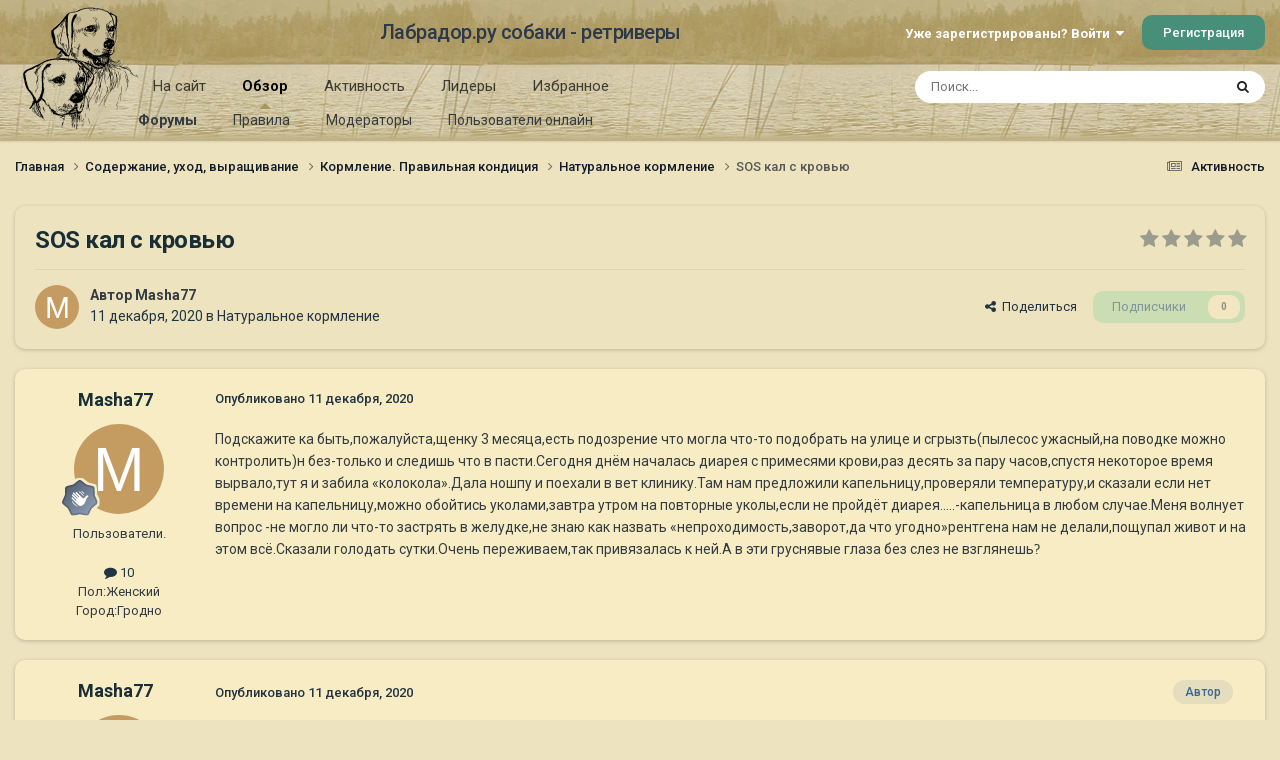

--- FILE ---
content_type: text/html;charset=UTF-8
request_url: https://labrador.ru/ipb/topic/114591-sos-%D0%BA%D0%B0%D0%BB-%D1%81-%D0%BA%D1%80%D0%BE%D0%B2%D1%8C%D1%8E/
body_size: 30179
content:
<!DOCTYPE html>
<html lang="ru-RU" dir="ltr">
	<head>
		<meta charset="utf-8">
		<title>SOS кал с кровью - Натуральное кормление - Лабрадор.ру собаки - ретриверы</title>
		
			<!-- Yandex.Metrika counter --><div style="display:none;"><script type="text/javascript">(function(w, c) { (w[c] = w[c] || []).push(function() { try { w.yaCounter3995371 = new Ya.Metrika({id:3995371, enableAll: true, webvisor:true}); } catch(e) { } }); })(window, "yandex_metrika_callbacks");</script></div><script src="//mc.yandex.ru/metrika/watch.js" type="text/javascript" defer="defer"></script><noscript><div><img src="//mc.yandex.ru/watch/3995371" style="position:absolute; left:-9999px;" alt="" /></div></noscript><!-- /Yandex.Metrika counter -->
<script type="text/javascript">
  var _gaq = _gaq || [];
  _gaq.push(['_setAccount', 'UA-29333981-1']);
  _gaq.push(['_trackPageview']);
  (function() {
    var ga = document.createElement('script'); ga.type = 'text/javascript'; ga.async = true;
    ga.src = ('https:' == document.location.protocol ? 'https://ssl' : 'http://www') + '.google-analytics.com/ga.js';
    var s = document.getElementsByTagName('script')[0]; s.parentNode.insertBefore(ga, s);
  })();
</script>

		
		

	<meta name="viewport" content="width=device-width, initial-scale=1">


	
	
		<meta property="og:image" content="https://labrador.ru/ipb/uploads/monthly_2019_02/Labrador_ru.jpg.d0db14b50bbbd2688325be2c292d77b0.jpg">
	


	<meta name="twitter:card" content="summary_large_image" />




	
		
			
				<meta property="og:title" content="SOS кал с кровью">
			
		
	

	
		
			
				<meta property="og:type" content="website">
			
		
	

	
		
			
				<meta property="og:url" content="https://labrador.ru/ipb/topic/114591-sos-%D0%BA%D0%B0%D0%BB-%D1%81-%D0%BA%D1%80%D0%BE%D0%B2%D1%8C%D1%8E/">
			
		
	

	
		
			
				<meta name="description" content="Подскажите ка быть,пожалуйста,щенку 3 месяца,есть подозрение что могла что-то подобрать на улице и сгрызть(пылесос ужасный,на поводке можно контролить)н без-только и следишь что в пасти.Сегодня днём началась диарея с примесями крови,раз десять за пару часов,спустя некоторое время вырвало,тут я и ...">
			
		
	

	
		
			
				<meta property="og:description" content="Подскажите ка быть,пожалуйста,щенку 3 месяца,есть подозрение что могла что-то подобрать на улице и сгрызть(пылесос ужасный,на поводке можно контролить)н без-только и следишь что в пасти.Сегодня днём началась диарея с примесями крови,раз десять за пару часов,спустя некоторое время вырвало,тут я и ...">
			
		
	

	
		
			
				<meta property="og:updated_time" content="2020-12-20T10:03:32Z">
			
		
	

	
		
			
				<meta property="og:site_name" content="Лабрадор.ру собаки - ретриверы">
			
		
	

	
		
			
				<meta property="og:locale" content="ru_RU">
			
		
	


	
		<link rel="canonical" href="https://labrador.ru/ipb/topic/114591-sos-%D0%BA%D0%B0%D0%BB-%D1%81-%D0%BA%D1%80%D0%BE%D0%B2%D1%8C%D1%8E/" />
	

<link rel="alternate" type="application/rss+xml" title="РРК Форум" href="https://labrador.ru/ipb/rss/1-rrc-%D1%84%D0%BE%D1%80%D1%83%D0%BC.xml/" />



<link rel="manifest" href="https://labrador.ru/ipb/manifest.webmanifest/">
<meta name="msapplication-config" content="https://labrador.ru/ipb/browserconfig.xml/">
<meta name="msapplication-starturl" content="/">
<meta name="application-name" content="Лабрадор.ру собаки - ретриверы">
<meta name="apple-mobile-web-app-title" content="Лабрадор.ру собаки - ретриверы">

	<meta name="theme-color" content="#bfb184">






	

	
		
			<link rel="icon" sizes="36x36" href="https://labrador.ru/ipb/uploads/monthly_2020_11/android-chrome-36x36.png?v=1710352393">
		
	

	
		
			<link rel="icon" sizes="48x48" href="https://labrador.ru/ipb/uploads/monthly_2020_11/android-chrome-48x48.png?v=1710352393">
		
	

	
		
			<link rel="icon" sizes="72x72" href="https://labrador.ru/ipb/uploads/monthly_2020_11/android-chrome-72x72.png?v=1710352393">
		
	

	
		
			<link rel="icon" sizes="96x96" href="https://labrador.ru/ipb/uploads/monthly_2020_11/android-chrome-96x96.png?v=1710352393">
		
	

	
		
			<link rel="icon" sizes="144x144" href="https://labrador.ru/ipb/uploads/monthly_2020_11/android-chrome-144x144.png?v=1710352393">
		
	

	
		
			<link rel="icon" sizes="192x192" href="https://labrador.ru/ipb/uploads/monthly_2020_11/android-chrome-192x192.png?v=1710352393">
		
	

	
		
			<link rel="icon" sizes="256x256" href="https://labrador.ru/ipb/uploads/monthly_2020_11/android-chrome-256x256.png?v=1710352393">
		
	

	
		
			<link rel="icon" sizes="384x384" href="https://labrador.ru/ipb/uploads/monthly_2020_11/android-chrome-384x384.png?v=1710352393">
		
	

	
		
			<link rel="icon" sizes="512x512" href="https://labrador.ru/ipb/uploads/monthly_2020_11/android-chrome-512x512.png?v=1710352393">
		
	

	
		
			<meta name="msapplication-square70x70logo" content="https://labrador.ru/ipb/uploads/monthly_2020_11/msapplication-square70x70logo.png?v=1710352393"/>
		
	

	
		
			<meta name="msapplication-TileImage" content="https://labrador.ru/ipb/uploads/monthly_2020_11/msapplication-TileImage.png?v=1710352393"/>
		
	

	
		
			<meta name="msapplication-square150x150logo" content="https://labrador.ru/ipb/uploads/monthly_2020_11/msapplication-square150x150logo.png?v=1710352393"/>
		
	

	
		
			<meta name="msapplication-wide310x150logo" content="https://labrador.ru/ipb/uploads/monthly_2020_11/msapplication-wide310x150logo.png?v=1710352393"/>
		
	

	
		
			<meta name="msapplication-square310x310logo" content="https://labrador.ru/ipb/uploads/monthly_2020_11/msapplication-square310x310logo.png?v=1710352393"/>
		
	

	
		
			
				<link rel="apple-touch-icon" href="https://labrador.ru/ipb/uploads/monthly_2020_11/apple-touch-icon-57x57.png?v=1710352393">
			
		
	

	
		
			
				<link rel="apple-touch-icon" sizes="60x60" href="https://labrador.ru/ipb/uploads/monthly_2020_11/apple-touch-icon-60x60.png?v=1710352393">
			
		
	

	
		
			
				<link rel="apple-touch-icon" sizes="72x72" href="https://labrador.ru/ipb/uploads/monthly_2020_11/apple-touch-icon-72x72.png?v=1710352393">
			
		
	

	
		
			
				<link rel="apple-touch-icon" sizes="76x76" href="https://labrador.ru/ipb/uploads/monthly_2020_11/apple-touch-icon-76x76.png?v=1710352393">
			
		
	

	
		
			
				<link rel="apple-touch-icon" sizes="114x114" href="https://labrador.ru/ipb/uploads/monthly_2020_11/apple-touch-icon-114x114.png?v=1710352393">
			
		
	

	
		
			
				<link rel="apple-touch-icon" sizes="120x120" href="https://labrador.ru/ipb/uploads/monthly_2020_11/apple-touch-icon-120x120.png?v=1710352393">
			
		
	

	
		
			
				<link rel="apple-touch-icon" sizes="144x144" href="https://labrador.ru/ipb/uploads/monthly_2020_11/apple-touch-icon-144x144.png?v=1710352393">
			
		
	

	
		
			
				<link rel="apple-touch-icon" sizes="152x152" href="https://labrador.ru/ipb/uploads/monthly_2020_11/apple-touch-icon-152x152.png?v=1710352393">
			
		
	

	
		
			
				<link rel="apple-touch-icon" sizes="180x180" href="https://labrador.ru/ipb/uploads/monthly_2020_11/apple-touch-icon-180x180.png?v=1710352393">
			
		
	





<link rel="preload" href="//labrador.ru/ipb/applications/core/interface/font/fontawesome-webfont.woff2?v=4.7.0" as="font" crossorigin="anonymous">
		


	<link rel="preconnect" href="https://fonts.googleapis.com">
	<link rel="preconnect" href="https://fonts.gstatic.com" crossorigin>
	
		<link href="https://fonts.googleapis.com/css2?family=Roboto:wght@300;400;500;600;700&display=swap" rel="stylesheet">
	



	<link rel='stylesheet' href='https://labrador.ru/ipb/uploads/css_built_14/341e4a57816af3ba440d891ca87450ff_framework.css?v=e1da17f76b1758739018' media='all'>

	<link rel='stylesheet' href='https://labrador.ru/ipb/uploads/css_built_14/05e81b71abe4f22d6eb8d1a929494829_responsive.css?v=e1da17f76b1758739018' media='all'>

	<link rel='stylesheet' href='https://labrador.ru/ipb/uploads/css_built_14/20446cf2d164adcc029377cb04d43d17_flags.css?v=e1da17f76b1758739018' media='all'>

	<link rel='stylesheet' href='https://labrador.ru/ipb/uploads/css_built_14/90eb5adf50a8c640f633d47fd7eb1778_core.css?v=e1da17f76b1758739018' media='all'>

	<link rel='stylesheet' href='https://labrador.ru/ipb/uploads/css_built_14/5a0da001ccc2200dc5625c3f3934497d_core_responsive.css?v=e1da17f76b1758739018' media='all'>

	<link rel='stylesheet' href='https://labrador.ru/ipb/uploads/css_built_14/62e269ced0fdab7e30e026f1d30ae516_forums.css?v=e1da17f76b1758739018' media='all'>

	<link rel='stylesheet' href='https://labrador.ru/ipb/uploads/css_built_14/76e62c573090645fb99a15a363d8620e_forums_responsive.css?v=e1da17f76b1758739018' media='all'>

	<link rel='stylesheet' href='https://labrador.ru/ipb/uploads/css_built_14/ebdea0c6a7dab6d37900b9190d3ac77b_topics.css?v=e1da17f76b1758739018' media='all'>





<link rel='stylesheet' href='https://labrador.ru/ipb/uploads/css_built_14/258adbb6e4f3e83cd3b355f84e3fa002_custom.css?v=e1da17f76b1758739018' media='all'>




		
		

        <script src="https://ajax.googleapis.com/ajax/libs/jquery/3.1.1/jquery.min.js"></script>
        <script type="text/javascript" src="/design/scrollup1.js"></script>
      <!-- Yandex.RTB -->
		<script>window.yaContextCb=window.yaContextCb||[]</script>
		<script src="https://yandex.ru/ads/system/context.js" async></script>
	</head>
	<body class='ipsApp ipsApp_front ipsJS_none ipsClearfix' data-controller='core.front.core.app' data-message="" data-pageApp='forums' data-pageLocation='front' data-pageModule='forums' data-pageController='topic' data-pageID='114591' >


<script src="https://ajax.googleapis.com/ajax/libs/jquery/3.1.1/jquery.min.js"></script>
<script type="text/javascript" src="/design/scrollup1.js"></script>

		<a href='#ipsLayout_mainArea' class='ipsHide' title='Перейти к основному содержанию на этой странице' accesskey='m'>Перейти к содержанию</a>
		
			<div id='ipsLayout_header' class='ipsClearfix'>
				





				<header>
					<div class='ipsLayout_container'>
						

<a href='https://labrador.ru/ipb/' id='elLogo' accesskey='1'><img src="https://labrador.ru/ipb/uploads/monthly_2020_11/863546834_Logo140x140ver2.png.407632b3582a04449f7a58ea362c78ab.png" alt='Лабрадор.ру собаки - ретриверы'></a>
<a href='https://labrador.ru/ipb/' id='elSiteTitle' accesskey='1'>Лабрадор.ру собаки - ретриверы</a>
						
							

	<ul id='elUserNav' class='ipsList_inline cSignedOut ipsResponsive_showDesktop'>
		
        
		
        
        
            
            <li id='elSignInLink'>
                <a href='https://labrador.ru/ipb/login/' data-ipsMenu-closeOnClick="false" data-ipsMenu id='elUserSignIn'>
                    Уже зарегистрированы? Войти &nbsp;<i class='fa fa-caret-down'></i>
                </a>
                
<div id='elUserSignIn_menu' class='ipsMenu ipsMenu_auto ipsHide'>
	<form accept-charset='utf-8' method='post' action='https://labrador.ru/ipb/login/'>
		<input type="hidden" name="csrfKey" value="39469dc18fd4c947ea0b5641ef3e556c">
		<input type="hidden" name="ref" value="aHR0cHM6Ly9sYWJyYWRvci5ydS9pcGIvdG9waWMvMTE0NTkxLXNvcy0lRDAlQkElRDAlQjAlRDAlQkItJUQxJTgxLSVEMCVCQSVEMSU4MCVEMCVCRSVEMCVCMiVEMSU4QyVEMSU4RS8=">
		<div data-role="loginForm">
			
			
			
				<div class='ipsColumns ipsColumns_noSpacing'>
					<div class='ipsColumn ipsColumn_wide' id='elUserSignIn_internal'>
						
<div class="ipsPad ipsForm ipsForm_vertical">
	<h4 class="ipsType_sectionHead">Войти</h4>
	<br><br>
	<ul class='ipsList_reset'>
		<li class="ipsFieldRow ipsFieldRow_noLabel ipsFieldRow_fullWidth">
			
			
				<input type="text" placeholder="Отображаемое имя или email адрес" name="auth" autocomplete="email">
			
		</li>
		<li class="ipsFieldRow ipsFieldRow_noLabel ipsFieldRow_fullWidth">
			<input type="password" placeholder="Пароль" name="password" autocomplete="current-password">
		</li>
		<li class="ipsFieldRow ipsFieldRow_checkbox ipsClearfix">
			<span class="ipsCustomInput">
				<input type="checkbox" name="remember_me" id="remember_me_checkbox" value="1" checked aria-checked="true">
				<span></span>
			</span>
			<div class="ipsFieldRow_content">
				<label class="ipsFieldRow_label" for="remember_me_checkbox">Запомнить</label>
				<span class="ipsFieldRow_desc">Не рекомендуется для компьютеров с общим доступом</span>
			</div>
		</li>
		<li class="ipsFieldRow ipsFieldRow_fullWidth">
			<button type="submit" name="_processLogin" value="usernamepassword" class="ipsButton ipsButton_primary ipsButton_small" id="elSignIn_submit">Войти</button>
			
				<p class="ipsType_right ipsType_small">
					
						<a href='https://labrador.ru/ipb/lostpassword/' data-ipsDialog data-ipsDialog-title='Забыли пароль?'>
					
					Забыли пароль?</a>
				</p>
			
		</li>
	</ul>
</div>
					</div>
					<div class='ipsColumn ipsColumn_wide'>
						<div class='ipsPadding' id='elUserSignIn_external'>
							<div class='ipsAreaBackground_light ipsPadding:half'>
								
								
									<div class='ipsType_center ipsMargin_top:half'>
										

<button type="submit" name="_processLogin" value="3" class='ipsButton ipsButton_verySmall ipsButton_fullWidth ipsSocial ipsSocial_google' style="background-color: #4285F4">
	
		<span class='ipsSocial_icon'>
			
				<i class='fa fa-google'></i>
			
		</span>
		<span class='ipsSocial_text'>Войти с помощью Google</span>
	
</button>
									</div>
								
							</div>
						</div>
					</div>
				</div>
			
		</div>
	</form>
</div>
            </li>
            
        
		
			<li>
				
					<a href='https://labrador.ru/ipb/register/' data-ipsDialog data-ipsDialog-size='narrow' data-ipsDialog-title='Регистрация' id='elRegisterButton' class='ipsButton ipsButton_normal ipsButton_primary'>Регистрация</a>
				
			</li>
		
	</ul>

							
<ul class='ipsMobileHamburger ipsList_reset ipsResponsive_hideDesktop'>
	<li data-ipsDrawer data-ipsDrawer-drawerElem='#elMobileDrawer'>
		<a href='#'>
			
			
				
			
			
			
			<i class='fa fa-navicon'></i>
		</a>
	</li>
</ul>
						
					</div>
				</header>
				

	<nav data-controller='core.front.core.navBar' class=' ipsResponsive_showDesktop'>
		<div class='ipsNavBar_primary ipsLayout_container '>
			<ul data-role="primaryNavBar" class='ipsClearfix'>
				


	
		
		
		<li  id='elNavSecondary_14' data-role="navBarItem" data-navApp="core" data-navExt="CustomItem">
			
			
				<a href="https://labrador.ru"  data-navItem-id="14" >
					На сайт<span class='ipsNavBar_active__identifier'></span>
				</a>
			
			
				<ul class='ipsNavBar_secondary ipsHide' data-role='secondaryNavBar'>
					


	
		
		
		<li  id='elNavSecondary_15' data-role="navBarItem" data-navApp="core" data-navExt="CustomItem">
			
			
				<a href="https://labrador.ru"  data-navItem-id="15" >
					Главная<span class='ipsNavBar_active__identifier'></span>
				</a>
			
			
		</li>
	
	

	
		
		
		<li  id='elNavSecondary_16' data-role="navBarItem" data-navApp="core" data-navExt="CustomItem">
			
			
				<a href="https://labrador.ru/puppies.php"  data-navItem-id="16" >
					Щенки<span class='ipsNavBar_active__identifier'></span>
				</a>
			
			
		</li>
	
	

	
		
		
		<li  id='elNavSecondary_17' data-role="navBarItem" data-navApp="core" data-navExt="CustomItem">
			
			
				<a href="https://labrador.ru/personalities/"  data-navItem-id="17" >
					Персоналии<span class='ipsNavBar_active__identifier'></span>
				</a>
			
			
		</li>
	
	

					<li class='ipsHide' id='elNavigationMore_14' data-role='navMore'>
						<a href='#' data-ipsMenu data-ipsMenu-appendTo='#elNavigationMore_14' id='elNavigationMore_14_dropdown'>Больше <i class='fa fa-caret-down'></i></a>
						<ul class='ipsHide ipsMenu ipsMenu_auto' id='elNavigationMore_14_dropdown_menu' data-role='moreDropdown'></ul>
					</li>
				</ul>
			
		</li>
	
	

	
		
		
			
		
		<li class='ipsNavBar_active' data-active id='elNavSecondary_1' data-role="navBarItem" data-navApp="core" data-navExt="CustomItem">
			
			
				<a href="https://labrador.ru/ipb/"  data-navItem-id="1" data-navDefault>
					Обзор<span class='ipsNavBar_active__identifier'></span>
				</a>
			
			
				<ul class='ipsNavBar_secondary ' data-role='secondaryNavBar'>
					


	
		
		
			
		
		<li class='ipsNavBar_active' data-active id='elNavSecondary_3' data-role="navBarItem" data-navApp="forums" data-navExt="Forums">
			
			
				<a href="https://labrador.ru/ipb/"  data-navItem-id="3" data-navDefault>
					Форумы<span class='ipsNavBar_active__identifier'></span>
				</a>
			
			
		</li>
	
	

	
		
		
		<li  id='elNavSecondary_5' data-role="navBarItem" data-navApp="core" data-navExt="Guidelines">
			
			
				<a href="https://labrador.ru/ipb/guidelines/"  data-navItem-id="5" >
					Правила<span class='ipsNavBar_active__identifier'></span>
				</a>
			
			
		</li>
	
	

	
		
		
		<li  id='elNavSecondary_6' data-role="navBarItem" data-navApp="core" data-navExt="StaffDirectory">
			
			
				<a href="https://labrador.ru/ipb/staff/"  data-navItem-id="6" >
					Модераторы<span class='ipsNavBar_active__identifier'></span>
				</a>
			
			
		</li>
	
	

	
		
		
		<li  id='elNavSecondary_7' data-role="navBarItem" data-navApp="core" data-navExt="OnlineUsers">
			
			
				<a href="https://labrador.ru/ipb/online/"  data-navItem-id="7" >
					Пользователи онлайн<span class='ipsNavBar_active__identifier'></span>
				</a>
			
			
		</li>
	
	

					<li class='ipsHide' id='elNavigationMore_1' data-role='navMore'>
						<a href='#' data-ipsMenu data-ipsMenu-appendTo='#elNavigationMore_1' id='elNavigationMore_1_dropdown'>Больше <i class='fa fa-caret-down'></i></a>
						<ul class='ipsHide ipsMenu ipsMenu_auto' id='elNavigationMore_1_dropdown_menu' data-role='moreDropdown'></ul>
					</li>
				</ul>
			
		</li>
	
	

	
		
		
		<li  id='elNavSecondary_2' data-role="navBarItem" data-navApp="core" data-navExt="CustomItem">
			
			
				<a href="https://labrador.ru/ipb/discover/"  data-navItem-id="2" >
					Активность<span class='ipsNavBar_active__identifier'></span>
				</a>
			
			
				<ul class='ipsNavBar_secondary ipsHide' data-role='secondaryNavBar'>
					


	
		
		
		<li  id='elNavSecondary_8' data-role="navBarItem" data-navApp="core" data-navExt="AllActivity">
			
			
				<a href="https://labrador.ru/ipb/discover/"  data-navItem-id="8" >
					Активность<span class='ipsNavBar_active__identifier'></span>
				</a>
			
			
		</li>
	
	

	
		
		
		<li  id='elNavSecondary_9' data-role="navBarItem" data-navApp="core" data-navExt="YourActivityStreams">
			
			
				<a href="#"  data-navItem-id="9" >
					Ленты моей активности<span class='ipsNavBar_active__identifier'></span>
				</a>
			
			
		</li>
	
	

	
		
		
		<li  id='elNavSecondary_10' data-role="navBarItem" data-navApp="core" data-navExt="YourActivityStreamsItem">
			
			
				<a href="https://labrador.ru/ipb/discover/unread/"  data-navItem-id="10" >
					Непрочитанное<span class='ipsNavBar_active__identifier'></span>
				</a>
			
			
		</li>
	
	

	
		
		
		<li  id='elNavSecondary_11' data-role="navBarItem" data-navApp="core" data-navExt="YourActivityStreamsItem">
			
			
				<a href="https://labrador.ru/ipb/discover/content-started/"  data-navItem-id="11" >
					Созданный мной контент<span class='ipsNavBar_active__identifier'></span>
				</a>
			
			
		</li>
	
	

	
		
		
		<li  id='elNavSecondary_12' data-role="navBarItem" data-navApp="core" data-navExt="Search">
			
			
				<a href="https://labrador.ru/ipb/search/"  data-navItem-id="12" >
					Поиск<span class='ipsNavBar_active__identifier'></span>
				</a>
			
			
		</li>
	
	

					<li class='ipsHide' id='elNavigationMore_2' data-role='navMore'>
						<a href='#' data-ipsMenu data-ipsMenu-appendTo='#elNavigationMore_2' id='elNavigationMore_2_dropdown'>Больше <i class='fa fa-caret-down'></i></a>
						<ul class='ipsHide ipsMenu ipsMenu_auto' id='elNavigationMore_2_dropdown_menu' data-role='moreDropdown'></ul>
					</li>
				</ul>
			
		</li>
	
	

	
		
		
		<li  id='elNavSecondary_20' data-role="navBarItem" data-navApp="core" data-navExt="Leaderboard">
			
			
				<a href="https://labrador.ru/ipb/leaderboard/"  data-navItem-id="20" >
					Лидеры<span class='ipsNavBar_active__identifier'></span>
				</a>
			
			
		</li>
	
	

	
		
		
		<li  id='elNavSecondary_21' data-role="navBarItem" data-navApp="core" data-navExt="Promoted">
			
			
				<a href="https://labrador.ru/ipb/ourpicks/"  data-navItem-id="21" >
					Избранное<span class='ipsNavBar_active__identifier'></span>
				</a>
			
			
		</li>
	
	

	
	

				<li class='ipsHide' id='elNavigationMore' data-role='navMore'>
					<a href='#' data-ipsMenu data-ipsMenu-appendTo='#elNavigationMore' id='elNavigationMore_dropdown'>Больше</a>
					<ul class='ipsNavBar_secondary ipsHide' data-role='secondaryNavBar'>
						<li class='ipsHide' id='elNavigationMore_more' data-role='navMore'>
							<a href='#' data-ipsMenu data-ipsMenu-appendTo='#elNavigationMore_more' id='elNavigationMore_more_dropdown'>Больше <i class='fa fa-caret-down'></i></a>
							<ul class='ipsHide ipsMenu ipsMenu_auto' id='elNavigationMore_more_dropdown_menu' data-role='moreDropdown'></ul>
						</li>
					</ul>
				</li>
			</ul>
			

	<div id="elSearchWrapper">
		<div id='elSearch' data-controller="core.front.core.quickSearch">
			<form accept-charset='utf-8' action='//labrador.ru/ipb/search/?do=quicksearch' method='post'>
                <input type='search' id='elSearchField' placeholder='Поиск...' name='q' autocomplete='off' aria-label='Поиск'>
                <details class='cSearchFilter'>
                    <summary class='cSearchFilter__text'></summary>
                    <ul class='cSearchFilter__menu'>
                        
                        <li><label><input type="radio" name="type" value="all" ><span class='cSearchFilter__menuText'>Везде</span></label></li>
                        
                            
                                <li><label><input type="radio" name="type" value='contextual_{&quot;type&quot;:&quot;forums_topic&quot;,&quot;nodes&quot;:104}' checked><span class='cSearchFilter__menuText'>Этот форум</span></label></li>
                            
                                <li><label><input type="radio" name="type" value='contextual_{&quot;type&quot;:&quot;forums_topic&quot;,&quot;item&quot;:114591}' checked><span class='cSearchFilter__menuText'>Эта тема</span></label></li>
                            
                        
                        
                            <li><label><input type="radio" name="type" value="core_statuses_status"><span class='cSearchFilter__menuText'>Обновления статусов</span></label></li>
                        
                            <li><label><input type="radio" name="type" value="forums_topic"><span class='cSearchFilter__menuText'>Темы</span></label></li>
                        
                            <li><label><input type="radio" name="type" value="core_members"><span class='cSearchFilter__menuText'>Пользователи</span></label></li>
                        
                    </ul>
                </details>
				<button class='cSearchSubmit' type="submit" aria-label='Поиск'><i class="fa fa-search"></i></button>
			</form>
		</div>
	</div>

		</div>
	</nav>

				
<ul id='elMobileNav' class='ipsResponsive_hideDesktop' data-controller='core.front.core.mobileNav'>
	
		
			
			
				
				
			
				
				
			
				
					<li id='elMobileBreadcrumb'>
						<a href='https://labrador.ru/ipb/forum/104-%D0%BD%D0%B0%D1%82%D1%83%D1%80%D0%B0%D0%BB%D1%8C%D0%BD%D0%BE%D0%B5-%D0%BA%D0%BE%D1%80%D0%BC%D0%BB%D0%B5%D0%BD%D0%B8%D0%B5/'>
							<span>Натуральное кормление</span>
						</a>
					</li>
				
				
			
				
				
			
		
	
	
	
	<li >
		<a data-action="defaultStream" href='https://labrador.ru/ipb/discover/'><i class="fa fa-newspaper-o" aria-hidden="true"></i></a>
	</li>

	

	
		<li class='ipsJS_show'>
			<a href='https://labrador.ru/ipb/search/'><i class='fa fa-search'></i></a>
		</li>
	
</ul>
			</div>
		
		<main id='ipsLayout_body' class='ipsLayout_container'>
			<div id='ipsLayout_contentArea'>
				<div id='ipsLayout_contentWrapper'>
					
<nav class='ipsBreadcrumb ipsBreadcrumb_top ipsFaded_withHover'>
	

	<ul class='ipsList_inline ipsPos_right'>
		
		<li >
			<a data-action="defaultStream" class='ipsType_light '  href='https://labrador.ru/ipb/discover/'><i class="fa fa-newspaper-o" aria-hidden="true"></i> <span>Активность</span></a>
		</li>
		
	</ul>

	<ul data-role="breadcrumbList">
		<li>
			<a title="Главная" href='https://labrador.ru/ipb/'>
				<span>Главная <i class='fa fa-angle-right'></i></span>
			</a>
		</li>
		
		
			<li>
				
					<a href='https://labrador.ru/ipb/forum/25-%D1%81%D0%BE%D0%B4%D0%B5%D1%80%D0%B6%D0%B0%D0%BD%D0%B8%D0%B5-%D1%83%D1%85%D0%BE%D0%B4-%D0%B2%D1%8B%D1%80%D0%B0%D1%89%D0%B8%D0%B2%D0%B0%D0%BD%D0%B8%D0%B5/'>
						<span>Содержание, уход, выращивание <i class='fa fa-angle-right' aria-hidden="true"></i></span>
					</a>
				
			</li>
		
			<li>
				
					<a href='https://labrador.ru/ipb/forum/27-%D0%BA%D0%BE%D1%80%D0%BC%D0%BB%D0%B5%D0%BD%D0%B8%D0%B5-%D0%BF%D1%80%D0%B0%D0%B2%D0%B8%D0%BB%D1%8C%D0%BD%D0%B0%D1%8F-%D0%BA%D0%BE%D0%BD%D0%B4%D0%B8%D1%86%D0%B8%D1%8F/'>
						<span>Кормление. Правильная кондиция <i class='fa fa-angle-right' aria-hidden="true"></i></span>
					</a>
				
			</li>
		
			<li>
				
					<a href='https://labrador.ru/ipb/forum/104-%D0%BD%D0%B0%D1%82%D1%83%D1%80%D0%B0%D0%BB%D1%8C%D0%BD%D0%BE%D0%B5-%D0%BA%D0%BE%D1%80%D0%BC%D0%BB%D0%B5%D0%BD%D0%B8%D0%B5/'>
						<span>Натуральное кормление <i class='fa fa-angle-right' aria-hidden="true"></i></span>
					</a>
				
			</li>
		
			<li>
				
					SOS кал с кровью
				
			</li>
		
	</ul>
</nav>
					
					<div id='ipsLayout_mainArea'>
						
						
						
						

	




						



<div class='ipsPageHeader ipsResponsive_pull ipsBox ipsPadding sm:ipsPadding:half ipsMargin_bottom'>
		
	
	<div class='ipsFlex ipsFlex-ai:center ipsFlex-fw:wrap ipsGap:4'>
		<div class='ipsFlex-flex:11'>
			<h1 class='ipsType_pageTitle ipsContained_container'>
				

				
				
					<span class='ipsType_break ipsContained'>
						<span>SOS кал с кровью</span>
					</span>
				
			</h1>
			
			
		</div>
		
			<div class='ipsFlex-flex:00 ipsType_light'>
				
				
<div  class='ipsClearfix ipsRating  ipsRating_veryLarge'>
	
	<ul class='ipsRating_collective'>
		
			
				<li class='ipsRating_off'>
					<i class='fa fa-star'></i>
				</li>
			
		
			
				<li class='ipsRating_off'>
					<i class='fa fa-star'></i>
				</li>
			
		
			
				<li class='ipsRating_off'>
					<i class='fa fa-star'></i>
				</li>
			
		
			
				<li class='ipsRating_off'>
					<i class='fa fa-star'></i>
				</li>
			
		
			
				<li class='ipsRating_off'>
					<i class='fa fa-star'></i>
				</li>
			
		
	</ul>
</div>
			</div>
		
	</div>
	<hr class='ipsHr'>
	<div class='ipsPageHeader__meta ipsFlex ipsFlex-jc:between ipsFlex-ai:center ipsFlex-fw:wrap ipsGap:3'>
		<div class='ipsFlex-flex:11'>
			<div class='ipsPhotoPanel ipsPhotoPanel_mini ipsPhotoPanel_notPhone ipsClearfix'>
				


	<a href="https://labrador.ru/ipb/profile/61937-masha77/" rel="nofollow" data-ipsHover data-ipsHover-width="370" data-ipsHover-target="https://labrador.ru/ipb/profile/61937-masha77/?do=hovercard" class="ipsUserPhoto ipsUserPhoto_mini" title="Перейти в профиль Masha77">
		<img src='data:image/svg+xml,%3Csvg%20xmlns%3D%22http%3A%2F%2Fwww.w3.org%2F2000%2Fsvg%22%20viewBox%3D%220%200%201024%201024%22%20style%3D%22background%3A%23c49c62%22%3E%3Cg%3E%3Ctext%20text-anchor%3D%22middle%22%20dy%3D%22.35em%22%20x%3D%22512%22%20y%3D%22512%22%20fill%3D%22%23ffffff%22%20font-size%3D%22700%22%20font-family%3D%22-apple-system%2C%20BlinkMacSystemFont%2C%20Roboto%2C%20Helvetica%2C%20Arial%2C%20sans-serif%22%3EM%3C%2Ftext%3E%3C%2Fg%3E%3C%2Fsvg%3E' alt='Masha77' loading="lazy">
	</a>

				<div>
					<p class='ipsType_reset ipsType_blendLinks'>
						<span class='ipsType_normal'>
						
							<strong>Автор 


<a href='https://labrador.ru/ipb/profile/61937-masha77/' rel="nofollow" data-ipsHover data-ipsHover-width='370' data-ipsHover-target='https://labrador.ru/ipb/profile/61937-masha77/?do=hovercard&amp;referrer=https%253A%252F%252Flabrador.ru%252Fipb%252Ftopic%252F114591-sos-%2525D0%2525BA%2525D0%2525B0%2525D0%2525BB-%2525D1%252581-%2525D0%2525BA%2525D1%252580%2525D0%2525BE%2525D0%2525B2%2525D1%25258C%2525D1%25258E%252F' title="Перейти в профиль Masha77" class="ipsType_break">Masha77</a></strong><br />
							<span class='ipsType_light'><time datetime='2020-12-11T21:03:12Z' title='11.12.2020 21:03' data-short='5 г.'>11 декабря, 2020</time> в <a href="https://labrador.ru/ipb/forum/104-%D0%BD%D0%B0%D1%82%D1%83%D1%80%D0%B0%D0%BB%D1%8C%D0%BD%D0%BE%D0%B5-%D0%BA%D0%BE%D1%80%D0%BC%D0%BB%D0%B5%D0%BD%D0%B8%D0%B5/">Натуральное кормление</a></span>
						
						</span>
					</p>
				</div>
			</div>
		</div>
		
			<div class='ipsFlex-flex:01 ipsResponsive_hidePhone'>
				<div class='ipsShareLinks'>
					
						


    <a href='#elShareItem_2136777899_menu' id='elShareItem_2136777899' data-ipsMenu class='ipsShareButton ipsButton ipsButton_verySmall ipsButton_link ipsButton_link--light'>
        <span><i class='fa fa-share-alt'></i></span> &nbsp;Поделиться
    </a>

    <div class='ipsPadding ipsMenu ipsMenu_normal ipsHide' id='elShareItem_2136777899_menu' data-controller="core.front.core.sharelink">
        
        
        <span data-ipsCopy data-ipsCopy-flashmessage>
            <a href="https://labrador.ru/ipb/topic/114591-sos-%D0%BA%D0%B0%D0%BB-%D1%81-%D0%BA%D1%80%D0%BE%D0%B2%D1%8C%D1%8E/" class="ipsButton ipsButton_light ipsButton_small ipsButton_fullWidth" data-role="copyButton" data-clipboard-text="https://labrador.ru/ipb/topic/114591-sos-%D0%BA%D0%B0%D0%BB-%D1%81-%D0%BA%D1%80%D0%BE%D0%B2%D1%8C%D1%8E/" data-ipstooltip title='Скопировать в буфер обмена'><i class="fa fa-clone"></i> https://labrador.ru/ipb/topic/114591-sos-%D0%BA%D0%B0%D0%BB-%D1%81-%D0%BA%D1%80%D0%BE%D0%B2%D1%8C%D1%8E/</a>
        </span>
        <ul class='ipsShareLinks ipsMargin_top:half'>
            
                <li>
<a href="https://www.linkedin.com/shareArticle?mini=true&amp;url=https%3A%2F%2Flabrador.ru%2Fipb%2Ftopic%2F114591-sos-%25D0%25BA%25D0%25B0%25D0%25BB-%25D1%2581-%25D0%25BA%25D1%2580%25D0%25BE%25D0%25B2%25D1%258C%25D1%258E%2F&amp;title=SOS+%D0%BA%D0%B0%D0%BB+%D1%81+%D0%BA%D1%80%D0%BE%D0%B2%D1%8C%D1%8E" rel="nofollow noopener" class="cShareLink cShareLink_linkedin" target="_blank" data-role="shareLink" title='Поделиться в LinkedIn' data-ipsTooltip>
	<i class="fa fa-linkedin"></i>
</a></li>
            
                <li>
<style>
	.cShareLink_vkcom {background:#4a76a8;}
</style>
<a href="https://vk.com/share.php?url=https%3A%2F%2Flabrador.ru%2Fipb%2Ftopic%2F114591-sos-%25D0%25BA%25D0%25B0%25D0%25BB-%25D1%2581-%25D0%25BA%25D1%2580%25D0%25BE%25D0%25B2%25D1%258C%25D1%258E%2F&amp;title=SOS+%D0%BA%D0%B0%D0%BB+%D1%81+%D0%BA%D1%80%D0%BE%D0%B2%D1%8C%D1%8E" class="cShareLink cShareLink_vkcom" target="_blank" data-role="shareLink" title='Share to vk.com' data-ipsTooltip rel='noopener'>
	<i class="fa fa-vk"></i>
</a></li>
            
                <li>
<a href="https://www.facebook.com/sharer/sharer.php?u=https%3A%2F%2Flabrador.ru%2Fipb%2Ftopic%2F114591-sos-%25D0%25BA%25D0%25B0%25D0%25BB-%25D1%2581-%25D0%25BA%25D1%2580%25D0%25BE%25D0%25B2%25D1%258C%25D1%258E%2F" class="cShareLink cShareLink_facebook" target="_blank" data-role="shareLink" title='Поделиться в Facebook' data-ipsTooltip rel='noopener nofollow'>
	<i class="fa fa-facebook"></i>
</a></li>
            
                <li>
<a href="mailto:?subject=SOS%20%D0%BA%D0%B0%D0%BB%20%D1%81%20%D0%BA%D1%80%D0%BE%D0%B2%D1%8C%D1%8E&body=https%3A%2F%2Flabrador.ru%2Fipb%2Ftopic%2F114591-sos-%25D0%25BA%25D0%25B0%25D0%25BB-%25D1%2581-%25D0%25BA%25D1%2580%25D0%25BE%25D0%25B2%25D1%258C%25D1%258E%2F" rel='nofollow' class='cShareLink cShareLink_email' title='Поделиться по email' data-ipsTooltip>
	<i class="fa fa-envelope"></i>
</a></li>
            
                <li>
<a href="https://x.com/share?url=https%3A%2F%2Flabrador.ru%2Fipb%2Ftopic%2F114591-sos-%2525D0%2525BA%2525D0%2525B0%2525D0%2525BB-%2525D1%252581-%2525D0%2525BA%2525D1%252580%2525D0%2525BE%2525D0%2525B2%2525D1%25258C%2525D1%25258E%2F" class="cShareLink cShareLink_x" target="_blank" data-role="shareLink" title='Поделиться в X' data-ipsTooltip rel='nofollow noopener'>
    <i class="fa fa-x"></i>
</a></li>
            
        </ul>
        
            <hr class='ipsHr'>
            <button class='ipsHide ipsButton ipsButton_verySmall ipsButton_light ipsButton_fullWidth ipsMargin_top:half' data-controller='core.front.core.webshare' data-role='webShare' data-webShareTitle='SOS кал с кровью' data-webShareText='SOS кал с кровью' data-webShareUrl='https://labrador.ru/ipb/topic/114591-sos-%D0%BA%D0%B0%D0%BB-%D1%81-%D0%BA%D1%80%D0%BE%D0%B2%D1%8C%D1%8E/'>Поделиться</button>
        
    </div>

					
					
                    

					



					

<div data-followApp='forums' data-followArea='topic' data-followID='114591' data-controller='core.front.core.followButton'>
	

	<a href='https://labrador.ru/ipb/login/' rel="nofollow" class="ipsFollow ipsPos_middle ipsButton ipsButton_light ipsButton_verySmall ipsButton_disabled" data-role="followButton" data-ipsTooltip title='Авторизация'>
		<span>Подписчики</span>
		<span class='ipsCommentCount'>0</span>
	</a>

</div>
				</div>
			</div>
					
	</div>
	
	
</div>








<div class='ipsClearfix'>
	<ul class="ipsToolList ipsToolList_horizontal ipsClearfix ipsSpacer_both ipsResponsive_hidePhone">
		
		
		
	</ul>
</div>

<div id='comments' data-controller='core.front.core.commentFeed,forums.front.topic.view, core.front.core.ignoredComments' data-autoPoll data-baseURL='https://labrador.ru/ipb/topic/114591-sos-%D0%BA%D0%B0%D0%BB-%D1%81-%D0%BA%D1%80%D0%BE%D0%B2%D1%8C%D1%8E/' data-lastPage data-feedID='topic-114591' class='cTopic ipsClear ipsSpacer_top'>
	
			
	

	

<div data-controller='core.front.core.recommendedComments' data-url='https://labrador.ru/ipb/topic/114591-sos-%D0%BA%D0%B0%D0%BB-%D1%81-%D0%BA%D1%80%D0%BE%D0%B2%D1%8C%D1%8E/?recommended=comments' class='ipsRecommendedComments ipsHide'>
	<div data-role="recommendedComments">
		<h2 class='ipsType_sectionHead ipsType_large ipsType_bold ipsMargin_bottom'>Рекомендуемые сообщения</h2>
		
	</div>
</div>
	
	<div id="elPostFeed" data-role='commentFeed' data-controller='core.front.core.moderation' >
		<form action="https://labrador.ru/ipb/topic/114591-sos-%D0%BA%D0%B0%D0%BB-%D1%81-%D0%BA%D1%80%D0%BE%D0%B2%D1%8C%D1%8E/?csrfKey=39469dc18fd4c947ea0b5641ef3e556c&amp;do=multimodComment" method="post" data-ipsPageAction data-role='moderationTools'>
			
			
				

					

					
					



<a id='findComment-3764180'></a>
<a id='comment-3764180'></a>
<article  id='elComment_3764180' class='cPost ipsBox ipsResponsive_pull  ipsComment  ipsComment_parent ipsClearfix ipsClear ipsColumns ipsColumns_noSpacing ipsColumns_collapsePhone    '>
	

	

	<div class='cAuthorPane_mobile ipsResponsive_showPhone'>
		<div class='cAuthorPane_photo'>
			<div class='cAuthorPane_photoWrap'>
				


	<a href="https://labrador.ru/ipb/profile/61937-masha77/" rel="nofollow" data-ipsHover data-ipsHover-width="370" data-ipsHover-target="https://labrador.ru/ipb/profile/61937-masha77/?do=hovercard" class="ipsUserPhoto ipsUserPhoto_large" title="Перейти в профиль Masha77">
		<img src='data:image/svg+xml,%3Csvg%20xmlns%3D%22http%3A%2F%2Fwww.w3.org%2F2000%2Fsvg%22%20viewBox%3D%220%200%201024%201024%22%20style%3D%22background%3A%23c49c62%22%3E%3Cg%3E%3Ctext%20text-anchor%3D%22middle%22%20dy%3D%22.35em%22%20x%3D%22512%22%20y%3D%22512%22%20fill%3D%22%23ffffff%22%20font-size%3D%22700%22%20font-family%3D%22-apple-system%2C%20BlinkMacSystemFont%2C%20Roboto%2C%20Helvetica%2C%20Arial%2C%20sans-serif%22%3EM%3C%2Ftext%3E%3C%2Fg%3E%3C%2Fsvg%3E' alt='Masha77' loading="lazy">
	</a>

				
				
					<a href="https://labrador.ru/ipb/profile/61937-masha77/badges/" rel="nofollow">
						
<img src='https://labrador.ru/ipb/uploads/monthly_2021_06/2_Rookie.svg' loading="lazy" alt="Rookie" class="cAuthorPane_badge cAuthorPane_badge--rank ipsOutline ipsOutline:2px" data-ipsTooltip title="Звание: Rookie (2/14)">
					</a>
				
			</div>
		</div>
		<div class='cAuthorPane_content'>
			<h3 class='ipsType_sectionHead cAuthorPane_author ipsType_break ipsType_blendLinks ipsFlex ipsFlex-ai:center'>
				


<a href='https://labrador.ru/ipb/profile/61937-masha77/' rel="nofollow" data-ipsHover data-ipsHover-width='370' data-ipsHover-target='https://labrador.ru/ipb/profile/61937-masha77/?do=hovercard&amp;referrer=https%253A%252F%252Flabrador.ru%252Fipb%252Ftopic%252F114591-sos-%2525D0%2525BA%2525D0%2525B0%2525D0%2525BB-%2525D1%252581-%2525D0%2525BA%2525D1%252580%2525D0%2525BE%2525D0%2525B2%2525D1%25258C%2525D1%25258E%252F' title="Перейти в профиль Masha77" class="ipsType_break"><span style='color:#'>Masha77</span></a>
			</h3>
			<div class='ipsType_light ipsType_reset'>
			    <a href='https://labrador.ru/ipb/topic/114591-sos-%D0%BA%D0%B0%D0%BB-%D1%81-%D0%BA%D1%80%D0%BE%D0%B2%D1%8C%D1%8E/#findComment-3764180' rel="nofollow" class='ipsType_blendLinks'>Опубликовано <time datetime='2020-12-11T21:03:12Z' title='11.12.2020 21:03' data-short='5 г.'>11 декабря, 2020</time></a>
				
			</div>
		</div>
	</div>
	<aside class='ipsComment_author cAuthorPane ipsColumn ipsColumn_medium ipsResponsive_hidePhone'>
		<h3 class='ipsType_sectionHead cAuthorPane_author ipsType_blendLinks ipsType_break'><strong>


<a href='https://labrador.ru/ipb/profile/61937-masha77/' rel="nofollow" data-ipsHover data-ipsHover-width='370' data-ipsHover-target='https://labrador.ru/ipb/profile/61937-masha77/?do=hovercard&amp;referrer=https%253A%252F%252Flabrador.ru%252Fipb%252Ftopic%252F114591-sos-%2525D0%2525BA%2525D0%2525B0%2525D0%2525BB-%2525D1%252581-%2525D0%2525BA%2525D1%252580%2525D0%2525BE%2525D0%2525B2%2525D1%25258C%2525D1%25258E%252F' title="Перейти в профиль Masha77" class="ipsType_break">Masha77</a></strong>
			
		</h3>
		<ul class='cAuthorPane_info ipsList_reset'>
			<li data-role='photo' class='cAuthorPane_photo'>
				<div class='cAuthorPane_photoWrap'>
					


	<a href="https://labrador.ru/ipb/profile/61937-masha77/" rel="nofollow" data-ipsHover data-ipsHover-width="370" data-ipsHover-target="https://labrador.ru/ipb/profile/61937-masha77/?do=hovercard" class="ipsUserPhoto ipsUserPhoto_large" title="Перейти в профиль Masha77">
		<img src='data:image/svg+xml,%3Csvg%20xmlns%3D%22http%3A%2F%2Fwww.w3.org%2F2000%2Fsvg%22%20viewBox%3D%220%200%201024%201024%22%20style%3D%22background%3A%23c49c62%22%3E%3Cg%3E%3Ctext%20text-anchor%3D%22middle%22%20dy%3D%22.35em%22%20x%3D%22512%22%20y%3D%22512%22%20fill%3D%22%23ffffff%22%20font-size%3D%22700%22%20font-family%3D%22-apple-system%2C%20BlinkMacSystemFont%2C%20Roboto%2C%20Helvetica%2C%20Arial%2C%20sans-serif%22%3EM%3C%2Ftext%3E%3C%2Fg%3E%3C%2Fsvg%3E' alt='Masha77' loading="lazy">
	</a>

					
					
						
<img src='https://labrador.ru/ipb/uploads/monthly_2021_06/2_Rookie.svg' loading="lazy" alt="Rookie" class="cAuthorPane_badge cAuthorPane_badge--rank ipsOutline ipsOutline:2px" data-ipsTooltip title="Звание: Rookie (2/14)">
					
				</div>
			</li>
			
				<li data-role='group'><span style='color:#'>Пользователи.</span></li>
				
			
			
				<li data-role='stats' class='ipsMargin_top'>
					<ul class="ipsList_reset ipsType_light ipsFlex ipsFlex-ai:center ipsFlex-jc:center ipsGap_row:2 cAuthorPane_stats">
						<li>
							
								<a href="https://labrador.ru/ipb/profile/61937-masha77/content/" rel="nofollow" title="10 сообщений" data-ipsTooltip class="ipsType_blendLinks">
							
								<i class="fa fa-comment"></i> 10
							
								</a>
							
						</li>
						
					</ul>
				</li>
			
			
				

	
	<li data-role='custom-field' class='ipsResponsive_hidePhone ipsType_break'>
		
<span class='ft'>Пол:</span><span class='fc'>Женский</span>
	</li>
	
	<li data-role='custom-field' class='ipsResponsive_hidePhone ipsType_break'>
		
<span class='ft'>Город:</span><span class='fc'>Гродно</span>
	</li>
	

			
		</ul>
	</aside>
	<div class='ipsColumn ipsColumn_fluid ipsMargin:none'>
		

<div id='comment-3764180_wrap' data-controller='core.front.core.comment' data-commentApp='forums' data-commentType='forums' data-commentID="3764180" data-quoteData='{&quot;userid&quot;:61937,&quot;username&quot;:&quot;Masha77&quot;,&quot;timestamp&quot;:1607720592,&quot;contentapp&quot;:&quot;forums&quot;,&quot;contenttype&quot;:&quot;forums&quot;,&quot;contentid&quot;:114591,&quot;contentclass&quot;:&quot;forums_Topic&quot;,&quot;contentcommentid&quot;:3764180}' class='ipsComment_content ipsType_medium'>

	<div class='ipsComment_meta ipsType_light ipsFlex ipsFlex-ai:center ipsFlex-jc:between ipsFlex-fd:row-reverse'>
		<div class='ipsType_light ipsType_reset ipsType_blendLinks ipsComment_toolWrap'>
			<div class='ipsResponsive_hidePhone ipsComment_badges'>
				<ul class='ipsList_reset ipsFlex ipsFlex-jc:end ipsFlex-fw:wrap ipsGap:2 ipsGap_row:1'>
					
					
					
					
					
				</ul>
			</div>
			<ul class='ipsList_reset ipsComment_tools'>
				<li>
					<a href='#elControls_3764180_menu' class='ipsComment_ellipsis' id='elControls_3764180' title='Ещё...' data-ipsMenu data-ipsMenu-appendTo='#comment-3764180_wrap'><i class='fa fa-ellipsis-h'></i></a>
					<ul id='elControls_3764180_menu' class='ipsMenu ipsMenu_narrow ipsHide'>
						
						
                        
						
						
						
							
								
							
							
							
							
							
							
						
					</ul>
				</li>
				
			</ul>
		</div>

		<div class='ipsType_reset ipsResponsive_hidePhone'>
		   
		   Опубликовано <time datetime='2020-12-11T21:03:12Z' title='11.12.2020 21:03' data-short='5 г.'>11 декабря, 2020</time>
		   
			
			<span class='ipsResponsive_hidePhone'>
				
				
			</span>
		</div>
	</div>

	

    

	<div class='cPost_contentWrap'>
		
		<div data-role='commentContent' class='ipsType_normal ipsType_richText ipsPadding_bottom ipsContained' data-controller='core.front.core.lightboxedImages'>
			<p>
	Подскажите ка быть,пожалуйста,щенку 3 месяца,есть подозрение что могла что-то подобрать на улице и сгрызть(пылесос ужасный,на поводке можно контролить)н без-только и следишь что в пасти.Сегодня днём началась диарея с примесями крови,раз десять за пару часов,спустя некоторое время вырвало,тут я и забила «колокола».Дала ношпу и поехали в вет клинику.Там нам предложили капельницу,проверяли температуру,и сказали если нет времени на капельницу,можно обойтись уколами,завтра утром на повторные уколы,если не пройдёт диарея.....-капельница в любом случае.Меня волнует вопрос -не могло ли что-то застрять в желудке,не знаю как назвать «непроходимость,заворот,да что угодно»рентгена нам не делали,пощупал живот и на этом всё.Сказали голодать сутки.Очень переживаем,так привязалась к ней.А в эти груснявые глаза без слез не взглянешь<span class="ipsEmoji">?</span>
</p>

			
		</div>

		

		
	</div>

	
    
</div>
	</div>
</article>
					
					
					
				

					

					
					



<a id='findComment-3764186'></a>
<a id='comment-3764186'></a>
<article  id='elComment_3764186' class='cPost ipsBox ipsResponsive_pull  ipsComment  ipsComment_parent ipsClearfix ipsClear ipsColumns ipsColumns_noSpacing ipsColumns_collapsePhone    '>
	

	

	<div class='cAuthorPane_mobile ipsResponsive_showPhone'>
		<div class='cAuthorPane_photo'>
			<div class='cAuthorPane_photoWrap'>
				


	<a href="https://labrador.ru/ipb/profile/61937-masha77/" rel="nofollow" data-ipsHover data-ipsHover-width="370" data-ipsHover-target="https://labrador.ru/ipb/profile/61937-masha77/?do=hovercard" class="ipsUserPhoto ipsUserPhoto_large" title="Перейти в профиль Masha77">
		<img src='data:image/svg+xml,%3Csvg%20xmlns%3D%22http%3A%2F%2Fwww.w3.org%2F2000%2Fsvg%22%20viewBox%3D%220%200%201024%201024%22%20style%3D%22background%3A%23c49c62%22%3E%3Cg%3E%3Ctext%20text-anchor%3D%22middle%22%20dy%3D%22.35em%22%20x%3D%22512%22%20y%3D%22512%22%20fill%3D%22%23ffffff%22%20font-size%3D%22700%22%20font-family%3D%22-apple-system%2C%20BlinkMacSystemFont%2C%20Roboto%2C%20Helvetica%2C%20Arial%2C%20sans-serif%22%3EM%3C%2Ftext%3E%3C%2Fg%3E%3C%2Fsvg%3E' alt='Masha77' loading="lazy">
	</a>

				
				
					<a href="https://labrador.ru/ipb/profile/61937-masha77/badges/" rel="nofollow">
						
<img src='https://labrador.ru/ipb/uploads/monthly_2021_06/2_Rookie.svg' loading="lazy" alt="Rookie" class="cAuthorPane_badge cAuthorPane_badge--rank ipsOutline ipsOutline:2px" data-ipsTooltip title="Звание: Rookie (2/14)">
					</a>
				
			</div>
		</div>
		<div class='cAuthorPane_content'>
			<h3 class='ipsType_sectionHead cAuthorPane_author ipsType_break ipsType_blendLinks ipsFlex ipsFlex-ai:center'>
				


<a href='https://labrador.ru/ipb/profile/61937-masha77/' rel="nofollow" data-ipsHover data-ipsHover-width='370' data-ipsHover-target='https://labrador.ru/ipb/profile/61937-masha77/?do=hovercard&amp;referrer=https%253A%252F%252Flabrador.ru%252Fipb%252Ftopic%252F114591-sos-%2525D0%2525BA%2525D0%2525B0%2525D0%2525BB-%2525D1%252581-%2525D0%2525BA%2525D1%252580%2525D0%2525BE%2525D0%2525B2%2525D1%25258C%2525D1%25258E%252F' title="Перейти в профиль Masha77" class="ipsType_break"><span style='color:#'>Masha77</span></a>
			</h3>
			<div class='ipsType_light ipsType_reset'>
			    <a href='https://labrador.ru/ipb/topic/114591-sos-%D0%BA%D0%B0%D0%BB-%D1%81-%D0%BA%D1%80%D0%BE%D0%B2%D1%8C%D1%8E/#findComment-3764186' rel="nofollow" class='ipsType_blendLinks'>Опубликовано <time datetime='2020-12-11T21:21:28Z' title='11.12.2020 21:21' data-short='5 г.'>11 декабря, 2020</time></a>
				
			</div>
		</div>
	</div>
	<aside class='ipsComment_author cAuthorPane ipsColumn ipsColumn_medium ipsResponsive_hidePhone'>
		<h3 class='ipsType_sectionHead cAuthorPane_author ipsType_blendLinks ipsType_break'><strong>


<a href='https://labrador.ru/ipb/profile/61937-masha77/' rel="nofollow" data-ipsHover data-ipsHover-width='370' data-ipsHover-target='https://labrador.ru/ipb/profile/61937-masha77/?do=hovercard&amp;referrer=https%253A%252F%252Flabrador.ru%252Fipb%252Ftopic%252F114591-sos-%2525D0%2525BA%2525D0%2525B0%2525D0%2525BB-%2525D1%252581-%2525D0%2525BA%2525D1%252580%2525D0%2525BE%2525D0%2525B2%2525D1%25258C%2525D1%25258E%252F' title="Перейти в профиль Masha77" class="ipsType_break">Masha77</a></strong>
			
		</h3>
		<ul class='cAuthorPane_info ipsList_reset'>
			<li data-role='photo' class='cAuthorPane_photo'>
				<div class='cAuthorPane_photoWrap'>
					


	<a href="https://labrador.ru/ipb/profile/61937-masha77/" rel="nofollow" data-ipsHover data-ipsHover-width="370" data-ipsHover-target="https://labrador.ru/ipb/profile/61937-masha77/?do=hovercard" class="ipsUserPhoto ipsUserPhoto_large" title="Перейти в профиль Masha77">
		<img src='data:image/svg+xml,%3Csvg%20xmlns%3D%22http%3A%2F%2Fwww.w3.org%2F2000%2Fsvg%22%20viewBox%3D%220%200%201024%201024%22%20style%3D%22background%3A%23c49c62%22%3E%3Cg%3E%3Ctext%20text-anchor%3D%22middle%22%20dy%3D%22.35em%22%20x%3D%22512%22%20y%3D%22512%22%20fill%3D%22%23ffffff%22%20font-size%3D%22700%22%20font-family%3D%22-apple-system%2C%20BlinkMacSystemFont%2C%20Roboto%2C%20Helvetica%2C%20Arial%2C%20sans-serif%22%3EM%3C%2Ftext%3E%3C%2Fg%3E%3C%2Fsvg%3E' alt='Masha77' loading="lazy">
	</a>

					
					
						
<img src='https://labrador.ru/ipb/uploads/monthly_2021_06/2_Rookie.svg' loading="lazy" alt="Rookie" class="cAuthorPane_badge cAuthorPane_badge--rank ipsOutline ipsOutline:2px" data-ipsTooltip title="Звание: Rookie (2/14)">
					
				</div>
			</li>
			
				<li data-role='group'><span style='color:#'>Пользователи.</span></li>
				
			
			
				<li data-role='stats' class='ipsMargin_top'>
					<ul class="ipsList_reset ipsType_light ipsFlex ipsFlex-ai:center ipsFlex-jc:center ipsGap_row:2 cAuthorPane_stats">
						<li>
							
								<a href="https://labrador.ru/ipb/profile/61937-masha77/content/" rel="nofollow" title="10 сообщений" data-ipsTooltip class="ipsType_blendLinks">
							
								<i class="fa fa-comment"></i> 10
							
								</a>
							
						</li>
						
					</ul>
				</li>
			
			
				

	
	<li data-role='custom-field' class='ipsResponsive_hidePhone ipsType_break'>
		
<span class='ft'>Пол:</span><span class='fc'>Женский</span>
	</li>
	
	<li data-role='custom-field' class='ipsResponsive_hidePhone ipsType_break'>
		
<span class='ft'>Город:</span><span class='fc'>Гродно</span>
	</li>
	

			
		</ul>
	</aside>
	<div class='ipsColumn ipsColumn_fluid ipsMargin:none'>
		

<div id='comment-3764186_wrap' data-controller='core.front.core.comment' data-commentApp='forums' data-commentType='forums' data-commentID="3764186" data-quoteData='{&quot;userid&quot;:61937,&quot;username&quot;:&quot;Masha77&quot;,&quot;timestamp&quot;:1607721688,&quot;contentapp&quot;:&quot;forums&quot;,&quot;contenttype&quot;:&quot;forums&quot;,&quot;contentid&quot;:114591,&quot;contentclass&quot;:&quot;forums_Topic&quot;,&quot;contentcommentid&quot;:3764186}' class='ipsComment_content ipsType_medium'>

	<div class='ipsComment_meta ipsType_light ipsFlex ipsFlex-ai:center ipsFlex-jc:between ipsFlex-fd:row-reverse'>
		<div class='ipsType_light ipsType_reset ipsType_blendLinks ipsComment_toolWrap'>
			<div class='ipsResponsive_hidePhone ipsComment_badges'>
				<ul class='ipsList_reset ipsFlex ipsFlex-jc:end ipsFlex-fw:wrap ipsGap:2 ipsGap_row:1'>
					
						<li><strong class="ipsBadge ipsBadge_large ipsComment_authorBadge">Автор</strong></li>
					
					
					
					
					
				</ul>
			</div>
			<ul class='ipsList_reset ipsComment_tools'>
				<li>
					<a href='#elControls_3764186_menu' class='ipsComment_ellipsis' id='elControls_3764186' title='Ещё...' data-ipsMenu data-ipsMenu-appendTo='#comment-3764186_wrap'><i class='fa fa-ellipsis-h'></i></a>
					<ul id='elControls_3764186_menu' class='ipsMenu ipsMenu_narrow ipsHide'>
						
						
                        
						
						
						
							
								
							
							
							
							
							
							
						
					</ul>
				</li>
				
			</ul>
		</div>

		<div class='ipsType_reset ipsResponsive_hidePhone'>
		   
		   Опубликовано <time datetime='2020-12-11T21:21:28Z' title='11.12.2020 21:21' data-short='5 г.'>11 декабря, 2020</time>
		   
			
			<span class='ipsResponsive_hidePhone'>
				
				
			</span>
		</div>
	</div>

	

    

	<div class='cPost_contentWrap'>
		
		<div data-role='commentContent' class='ipsType_normal ipsType_richText ipsPadding_bottom ipsContained' data-controller='core.front.core.lightboxedImages'>
			<p>
	Мы кушаем натуралку,в последнее время мешала кашу с субпродуктами...Последнее кормление ячка с говяжьим лёгким.Пучило ее сутки,и на следующий день вот такое,неужели могло так повлиять?
</p>

			
		</div>

		

		
	</div>

	
    
</div>
	</div>
</article>
					
					
					
				

					

					
					



<a id='findComment-3764187'></a>
<a id='comment-3764187'></a>
<article  id='elComment_3764187' class='cPost ipsBox ipsResponsive_pull  ipsComment  ipsComment_parent ipsClearfix ipsClear ipsColumns ipsColumns_noSpacing ipsColumns_collapsePhone    '>
	

	

	<div class='cAuthorPane_mobile ipsResponsive_showPhone'>
		<div class='cAuthorPane_photo'>
			<div class='cAuthorPane_photoWrap'>
				


	<a href="https://labrador.ru/ipb/profile/61442-amx/" rel="nofollow" data-ipsHover data-ipsHover-width="370" data-ipsHover-target="https://labrador.ru/ipb/profile/61442-amx/?do=hovercard" class="ipsUserPhoto ipsUserPhoto_large" title="Перейти в профиль AMX">
		<img src='https://labrador.ru/ipb/uploads/monthly_2020_11/av.thumb.jpg.cb274de6d3bc9d701bda3ed79ced7715.jpg' alt='AMX' loading="lazy">
	</a>

				
				
					<a href="https://labrador.ru/ipb/profile/61442-amx/badges/" rel="nofollow">
						
<img src='https://labrador.ru/ipb/uploads/monthly_2021_06/12_Mentor.svg' loading="lazy" alt="Mentor" class="cAuthorPane_badge cAuthorPane_badge--rank ipsOutline ipsOutline:2px" data-ipsTooltip title="Звание: Mentor (12/14)">
					</a>
				
			</div>
		</div>
		<div class='cAuthorPane_content'>
			<h3 class='ipsType_sectionHead cAuthorPane_author ipsType_break ipsType_blendLinks ipsFlex ipsFlex-ai:center'>
				


<a href='https://labrador.ru/ipb/profile/61442-amx/' rel="nofollow" data-ipsHover data-ipsHover-width='370' data-ipsHover-target='https://labrador.ru/ipb/profile/61442-amx/?do=hovercard&amp;referrer=https%253A%252F%252Flabrador.ru%252Fipb%252Ftopic%252F114591-sos-%2525D0%2525BA%2525D0%2525B0%2525D0%2525BB-%2525D1%252581-%2525D0%2525BA%2525D1%252580%2525D0%2525BE%2525D0%2525B2%2525D1%25258C%2525D1%25258E%252F' title="Перейти в профиль AMX" class="ipsType_break"><span style='color:#'>AMX</span></a>
			</h3>
			<div class='ipsType_light ipsType_reset'>
			    <a href='https://labrador.ru/ipb/topic/114591-sos-%D0%BA%D0%B0%D0%BB-%D1%81-%D0%BA%D1%80%D0%BE%D0%B2%D1%8C%D1%8E/#findComment-3764187' rel="nofollow" class='ipsType_blendLinks'>Опубликовано <time datetime='2020-12-11T21:22:01Z' title='11.12.2020 21:22' data-short='5 г.'>11 декабря, 2020</time></a>
				
			</div>
		</div>
	</div>
	<aside class='ipsComment_author cAuthorPane ipsColumn ipsColumn_medium ipsResponsive_hidePhone'>
		<h3 class='ipsType_sectionHead cAuthorPane_author ipsType_blendLinks ipsType_break'><strong>


<a href='https://labrador.ru/ipb/profile/61442-amx/' rel="nofollow" data-ipsHover data-ipsHover-width='370' data-ipsHover-target='https://labrador.ru/ipb/profile/61442-amx/?do=hovercard&amp;referrer=https%253A%252F%252Flabrador.ru%252Fipb%252Ftopic%252F114591-sos-%2525D0%2525BA%2525D0%2525B0%2525D0%2525BB-%2525D1%252581-%2525D0%2525BA%2525D1%252580%2525D0%2525BE%2525D0%2525B2%2525D1%25258C%2525D1%25258E%252F' title="Перейти в профиль AMX" class="ipsType_break">AMX</a></strong>
			
		</h3>
		<ul class='cAuthorPane_info ipsList_reset'>
			<li data-role='photo' class='cAuthorPane_photo'>
				<div class='cAuthorPane_photoWrap'>
					


	<a href="https://labrador.ru/ipb/profile/61442-amx/" rel="nofollow" data-ipsHover data-ipsHover-width="370" data-ipsHover-target="https://labrador.ru/ipb/profile/61442-amx/?do=hovercard" class="ipsUserPhoto ipsUserPhoto_large" title="Перейти в профиль AMX">
		<img src='https://labrador.ru/ipb/uploads/monthly_2020_11/av.thumb.jpg.cb274de6d3bc9d701bda3ed79ced7715.jpg' alt='AMX' loading="lazy">
	</a>

					
					
						
<img src='https://labrador.ru/ipb/uploads/monthly_2021_06/12_Mentor.svg' loading="lazy" alt="Mentor" class="cAuthorPane_badge cAuthorPane_badge--rank ipsOutline ipsOutline:2px" data-ipsTooltip title="Звание: Mentor (12/14)">
					
				</div>
			</li>
			
				<li data-role='group'><span style='color:#'>Пользователи.</span></li>
				
			
			
				<li data-role='stats' class='ipsMargin_top'>
					<ul class="ipsList_reset ipsType_light ipsFlex ipsFlex-ai:center ipsFlex-jc:center ipsGap_row:2 cAuthorPane_stats">
						<li>
							
								<a href="https://labrador.ru/ipb/profile/61442-amx/content/" rel="nofollow" title="999 сообщений" data-ipsTooltip class="ipsType_blendLinks">
							
								<i class="fa fa-comment"></i> 999
							
								</a>
							
						</li>
						
					</ul>
				</li>
			
			
				

			
		</ul>
	</aside>
	<div class='ipsColumn ipsColumn_fluid ipsMargin:none'>
		

<div id='comment-3764187_wrap' data-controller='core.front.core.comment' data-commentApp='forums' data-commentType='forums' data-commentID="3764187" data-quoteData='{&quot;userid&quot;:61442,&quot;username&quot;:&quot;AMX&quot;,&quot;timestamp&quot;:1607721721,&quot;contentapp&quot;:&quot;forums&quot;,&quot;contenttype&quot;:&quot;forums&quot;,&quot;contentid&quot;:114591,&quot;contentclass&quot;:&quot;forums_Topic&quot;,&quot;contentcommentid&quot;:3764187}' class='ipsComment_content ipsType_medium'>

	<div class='ipsComment_meta ipsType_light ipsFlex ipsFlex-ai:center ipsFlex-jc:between ipsFlex-fd:row-reverse'>
		<div class='ipsType_light ipsType_reset ipsType_blendLinks ipsComment_toolWrap'>
			<div class='ipsResponsive_hidePhone ipsComment_badges'>
				<ul class='ipsList_reset ipsFlex ipsFlex-jc:end ipsFlex-fw:wrap ipsGap:2 ipsGap_row:1'>
					
					
					
					
					
				</ul>
			</div>
			<ul class='ipsList_reset ipsComment_tools'>
				<li>
					<a href='#elControls_3764187_menu' class='ipsComment_ellipsis' id='elControls_3764187' title='Ещё...' data-ipsMenu data-ipsMenu-appendTo='#comment-3764187_wrap'><i class='fa fa-ellipsis-h'></i></a>
					<ul id='elControls_3764187_menu' class='ipsMenu ipsMenu_narrow ipsHide'>
						
						
                        
						
						
						
							
								
							
							
							
							
							
							
						
					</ul>
				</li>
				
			</ul>
		</div>

		<div class='ipsType_reset ipsResponsive_hidePhone'>
		   
		   Опубликовано <time datetime='2020-12-11T21:22:01Z' title='11.12.2020 21:22' data-short='5 г.'>11 декабря, 2020</time>
		   
			
			<span class='ipsResponsive_hidePhone'>
				
				
			</span>
		</div>
	</div>

	

    

	<div class='cPost_contentWrap'>
		
		<div data-role='commentContent' class='ipsType_normal ipsType_richText ipsPadding_bottom ipsContained' data-controller='core.front.core.lightboxedImages'>
			<p>
	Анализ на энтерит сделали в клинике?
</p>

			
		</div>

		

		
	</div>

	
    
</div>
	</div>
</article>
					
					
					
				

					

					
					



<a id='findComment-3764190'></a>
<a id='comment-3764190'></a>
<article  id='elComment_3764190' class='cPost ipsBox ipsResponsive_pull  ipsComment  ipsComment_parent ipsClearfix ipsClear ipsColumns ipsColumns_noSpacing ipsColumns_collapsePhone    '>
	

	

	<div class='cAuthorPane_mobile ipsResponsive_showPhone'>
		<div class='cAuthorPane_photo'>
			<div class='cAuthorPane_photoWrap'>
				


	<a href="https://labrador.ru/ipb/profile/61937-masha77/" rel="nofollow" data-ipsHover data-ipsHover-width="370" data-ipsHover-target="https://labrador.ru/ipb/profile/61937-masha77/?do=hovercard" class="ipsUserPhoto ipsUserPhoto_large" title="Перейти в профиль Masha77">
		<img src='data:image/svg+xml,%3Csvg%20xmlns%3D%22http%3A%2F%2Fwww.w3.org%2F2000%2Fsvg%22%20viewBox%3D%220%200%201024%201024%22%20style%3D%22background%3A%23c49c62%22%3E%3Cg%3E%3Ctext%20text-anchor%3D%22middle%22%20dy%3D%22.35em%22%20x%3D%22512%22%20y%3D%22512%22%20fill%3D%22%23ffffff%22%20font-size%3D%22700%22%20font-family%3D%22-apple-system%2C%20BlinkMacSystemFont%2C%20Roboto%2C%20Helvetica%2C%20Arial%2C%20sans-serif%22%3EM%3C%2Ftext%3E%3C%2Fg%3E%3C%2Fsvg%3E' alt='Masha77' loading="lazy">
	</a>

				
				
					<a href="https://labrador.ru/ipb/profile/61937-masha77/badges/" rel="nofollow">
						
<img src='https://labrador.ru/ipb/uploads/monthly_2021_06/2_Rookie.svg' loading="lazy" alt="Rookie" class="cAuthorPane_badge cAuthorPane_badge--rank ipsOutline ipsOutline:2px" data-ipsTooltip title="Звание: Rookie (2/14)">
					</a>
				
			</div>
		</div>
		<div class='cAuthorPane_content'>
			<h3 class='ipsType_sectionHead cAuthorPane_author ipsType_break ipsType_blendLinks ipsFlex ipsFlex-ai:center'>
				


<a href='https://labrador.ru/ipb/profile/61937-masha77/' rel="nofollow" data-ipsHover data-ipsHover-width='370' data-ipsHover-target='https://labrador.ru/ipb/profile/61937-masha77/?do=hovercard&amp;referrer=https%253A%252F%252Flabrador.ru%252Fipb%252Ftopic%252F114591-sos-%2525D0%2525BA%2525D0%2525B0%2525D0%2525BB-%2525D1%252581-%2525D0%2525BA%2525D1%252580%2525D0%2525BE%2525D0%2525B2%2525D1%25258C%2525D1%25258E%252F' title="Перейти в профиль Masha77" class="ipsType_break"><span style='color:#'>Masha77</span></a>
			</h3>
			<div class='ipsType_light ipsType_reset'>
			    <a href='https://labrador.ru/ipb/topic/114591-sos-%D0%BA%D0%B0%D0%BB-%D1%81-%D0%BA%D1%80%D0%BE%D0%B2%D1%8C%D1%8E/#findComment-3764190' rel="nofollow" class='ipsType_blendLinks'>Опубликовано <time datetime='2020-12-11T21:36:59Z' title='11.12.2020 21:36' data-short='5 г.'>11 декабря, 2020</time></a>
				
			</div>
		</div>
	</div>
	<aside class='ipsComment_author cAuthorPane ipsColumn ipsColumn_medium ipsResponsive_hidePhone'>
		<h3 class='ipsType_sectionHead cAuthorPane_author ipsType_blendLinks ipsType_break'><strong>


<a href='https://labrador.ru/ipb/profile/61937-masha77/' rel="nofollow" data-ipsHover data-ipsHover-width='370' data-ipsHover-target='https://labrador.ru/ipb/profile/61937-masha77/?do=hovercard&amp;referrer=https%253A%252F%252Flabrador.ru%252Fipb%252Ftopic%252F114591-sos-%2525D0%2525BA%2525D0%2525B0%2525D0%2525BB-%2525D1%252581-%2525D0%2525BA%2525D1%252580%2525D0%2525BE%2525D0%2525B2%2525D1%25258C%2525D1%25258E%252F' title="Перейти в профиль Masha77" class="ipsType_break">Masha77</a></strong>
			
		</h3>
		<ul class='cAuthorPane_info ipsList_reset'>
			<li data-role='photo' class='cAuthorPane_photo'>
				<div class='cAuthorPane_photoWrap'>
					


	<a href="https://labrador.ru/ipb/profile/61937-masha77/" rel="nofollow" data-ipsHover data-ipsHover-width="370" data-ipsHover-target="https://labrador.ru/ipb/profile/61937-masha77/?do=hovercard" class="ipsUserPhoto ipsUserPhoto_large" title="Перейти в профиль Masha77">
		<img src='data:image/svg+xml,%3Csvg%20xmlns%3D%22http%3A%2F%2Fwww.w3.org%2F2000%2Fsvg%22%20viewBox%3D%220%200%201024%201024%22%20style%3D%22background%3A%23c49c62%22%3E%3Cg%3E%3Ctext%20text-anchor%3D%22middle%22%20dy%3D%22.35em%22%20x%3D%22512%22%20y%3D%22512%22%20fill%3D%22%23ffffff%22%20font-size%3D%22700%22%20font-family%3D%22-apple-system%2C%20BlinkMacSystemFont%2C%20Roboto%2C%20Helvetica%2C%20Arial%2C%20sans-serif%22%3EM%3C%2Ftext%3E%3C%2Fg%3E%3C%2Fsvg%3E' alt='Masha77' loading="lazy">
	</a>

					
					
						
<img src='https://labrador.ru/ipb/uploads/monthly_2021_06/2_Rookie.svg' loading="lazy" alt="Rookie" class="cAuthorPane_badge cAuthorPane_badge--rank ipsOutline ipsOutline:2px" data-ipsTooltip title="Звание: Rookie (2/14)">
					
				</div>
			</li>
			
				<li data-role='group'><span style='color:#'>Пользователи.</span></li>
				
			
			
				<li data-role='stats' class='ipsMargin_top'>
					<ul class="ipsList_reset ipsType_light ipsFlex ipsFlex-ai:center ipsFlex-jc:center ipsGap_row:2 cAuthorPane_stats">
						<li>
							
								<a href="https://labrador.ru/ipb/profile/61937-masha77/content/" rel="nofollow" title="10 сообщений" data-ipsTooltip class="ipsType_blendLinks">
							
								<i class="fa fa-comment"></i> 10
							
								</a>
							
						</li>
						
					</ul>
				</li>
			
			
				

	
	<li data-role='custom-field' class='ipsResponsive_hidePhone ipsType_break'>
		
<span class='ft'>Пол:</span><span class='fc'>Женский</span>
	</li>
	
	<li data-role='custom-field' class='ipsResponsive_hidePhone ipsType_break'>
		
<span class='ft'>Город:</span><span class='fc'>Гродно</span>
	</li>
	

			
		</ul>
	</aside>
	<div class='ipsColumn ipsColumn_fluid ipsMargin:none'>
		

<div id='comment-3764190_wrap' data-controller='core.front.core.comment' data-commentApp='forums' data-commentType='forums' data-commentID="3764190" data-quoteData='{&quot;userid&quot;:61937,&quot;username&quot;:&quot;Masha77&quot;,&quot;timestamp&quot;:1607722619,&quot;contentapp&quot;:&quot;forums&quot;,&quot;contenttype&quot;:&quot;forums&quot;,&quot;contentid&quot;:114591,&quot;contentclass&quot;:&quot;forums_Topic&quot;,&quot;contentcommentid&quot;:3764190}' class='ipsComment_content ipsType_medium'>

	<div class='ipsComment_meta ipsType_light ipsFlex ipsFlex-ai:center ipsFlex-jc:between ipsFlex-fd:row-reverse'>
		<div class='ipsType_light ipsType_reset ipsType_blendLinks ipsComment_toolWrap'>
			<div class='ipsResponsive_hidePhone ipsComment_badges'>
				<ul class='ipsList_reset ipsFlex ipsFlex-jc:end ipsFlex-fw:wrap ipsGap:2 ipsGap_row:1'>
					
						<li><strong class="ipsBadge ipsBadge_large ipsComment_authorBadge">Автор</strong></li>
					
					
					
					
					
				</ul>
			</div>
			<ul class='ipsList_reset ipsComment_tools'>
				<li>
					<a href='#elControls_3764190_menu' class='ipsComment_ellipsis' id='elControls_3764190' title='Ещё...' data-ipsMenu data-ipsMenu-appendTo='#comment-3764190_wrap'><i class='fa fa-ellipsis-h'></i></a>
					<ul id='elControls_3764190_menu' class='ipsMenu ipsMenu_narrow ipsHide'>
						
						
                        
						
						
						
							
								
							
							
							
							
							
							
						
					</ul>
				</li>
				
			</ul>
		</div>

		<div class='ipsType_reset ipsResponsive_hidePhone'>
		   
		   Опубликовано <time datetime='2020-12-11T21:36:59Z' title='11.12.2020 21:36' data-short='5 г.'>11 декабря, 2020</time>
		   
			
			<span class='ipsResponsive_hidePhone'>
				
				
			</span>
		</div>
	</div>

	

    

	<div class='cPost_contentWrap'>
		
		<div data-role='commentContent' class='ipsType_normal ipsType_richText ipsPadding_bottom ipsContained' data-controller='core.front.core.lightboxedImages'>
			<p>
	Нет
</p>

			
		</div>

		

		
	</div>

	
    
</div>
	</div>
</article>
					
					
					
				

					

					
					



<a id='findComment-3764191'></a>
<a id='comment-3764191'></a>
<article  id='elComment_3764191' class='cPost ipsBox ipsResponsive_pull  ipsComment  ipsComment_parent ipsClearfix ipsClear ipsColumns ipsColumns_noSpacing ipsColumns_collapsePhone    '>
	

	

	<div class='cAuthorPane_mobile ipsResponsive_showPhone'>
		<div class='cAuthorPane_photo'>
			<div class='cAuthorPane_photoWrap'>
				


	<a href="https://labrador.ru/ipb/profile/61937-masha77/" rel="nofollow" data-ipsHover data-ipsHover-width="370" data-ipsHover-target="https://labrador.ru/ipb/profile/61937-masha77/?do=hovercard" class="ipsUserPhoto ipsUserPhoto_large" title="Перейти в профиль Masha77">
		<img src='data:image/svg+xml,%3Csvg%20xmlns%3D%22http%3A%2F%2Fwww.w3.org%2F2000%2Fsvg%22%20viewBox%3D%220%200%201024%201024%22%20style%3D%22background%3A%23c49c62%22%3E%3Cg%3E%3Ctext%20text-anchor%3D%22middle%22%20dy%3D%22.35em%22%20x%3D%22512%22%20y%3D%22512%22%20fill%3D%22%23ffffff%22%20font-size%3D%22700%22%20font-family%3D%22-apple-system%2C%20BlinkMacSystemFont%2C%20Roboto%2C%20Helvetica%2C%20Arial%2C%20sans-serif%22%3EM%3C%2Ftext%3E%3C%2Fg%3E%3C%2Fsvg%3E' alt='Masha77' loading="lazy">
	</a>

				
				
					<a href="https://labrador.ru/ipb/profile/61937-masha77/badges/" rel="nofollow">
						
<img src='https://labrador.ru/ipb/uploads/monthly_2021_06/2_Rookie.svg' loading="lazy" alt="Rookie" class="cAuthorPane_badge cAuthorPane_badge--rank ipsOutline ipsOutline:2px" data-ipsTooltip title="Звание: Rookie (2/14)">
					</a>
				
			</div>
		</div>
		<div class='cAuthorPane_content'>
			<h3 class='ipsType_sectionHead cAuthorPane_author ipsType_break ipsType_blendLinks ipsFlex ipsFlex-ai:center'>
				


<a href='https://labrador.ru/ipb/profile/61937-masha77/' rel="nofollow" data-ipsHover data-ipsHover-width='370' data-ipsHover-target='https://labrador.ru/ipb/profile/61937-masha77/?do=hovercard&amp;referrer=https%253A%252F%252Flabrador.ru%252Fipb%252Ftopic%252F114591-sos-%2525D0%2525BA%2525D0%2525B0%2525D0%2525BB-%2525D1%252581-%2525D0%2525BA%2525D1%252580%2525D0%2525BE%2525D0%2525B2%2525D1%25258C%2525D1%25258E%252F' title="Перейти в профиль Masha77" class="ipsType_break"><span style='color:#'>Masha77</span></a>
			</h3>
			<div class='ipsType_light ipsType_reset'>
			    <a href='https://labrador.ru/ipb/topic/114591-sos-%D0%BA%D0%B0%D0%BB-%D1%81-%D0%BA%D1%80%D0%BE%D0%B2%D1%8C%D1%8E/#findComment-3764191' rel="nofollow" class='ipsType_blendLinks'>Опубликовано <time datetime='2020-12-11T21:39:25Z' title='11.12.2020 21:39' data-short='5 г.'>11 декабря, 2020</time></a>
				
			</div>
		</div>
	</div>
	<aside class='ipsComment_author cAuthorPane ipsColumn ipsColumn_medium ipsResponsive_hidePhone'>
		<h3 class='ipsType_sectionHead cAuthorPane_author ipsType_blendLinks ipsType_break'><strong>


<a href='https://labrador.ru/ipb/profile/61937-masha77/' rel="nofollow" data-ipsHover data-ipsHover-width='370' data-ipsHover-target='https://labrador.ru/ipb/profile/61937-masha77/?do=hovercard&amp;referrer=https%253A%252F%252Flabrador.ru%252Fipb%252Ftopic%252F114591-sos-%2525D0%2525BA%2525D0%2525B0%2525D0%2525BB-%2525D1%252581-%2525D0%2525BA%2525D1%252580%2525D0%2525BE%2525D0%2525B2%2525D1%25258C%2525D1%25258E%252F' title="Перейти в профиль Masha77" class="ipsType_break">Masha77</a></strong>
			
		</h3>
		<ul class='cAuthorPane_info ipsList_reset'>
			<li data-role='photo' class='cAuthorPane_photo'>
				<div class='cAuthorPane_photoWrap'>
					


	<a href="https://labrador.ru/ipb/profile/61937-masha77/" rel="nofollow" data-ipsHover data-ipsHover-width="370" data-ipsHover-target="https://labrador.ru/ipb/profile/61937-masha77/?do=hovercard" class="ipsUserPhoto ipsUserPhoto_large" title="Перейти в профиль Masha77">
		<img src='data:image/svg+xml,%3Csvg%20xmlns%3D%22http%3A%2F%2Fwww.w3.org%2F2000%2Fsvg%22%20viewBox%3D%220%200%201024%201024%22%20style%3D%22background%3A%23c49c62%22%3E%3Cg%3E%3Ctext%20text-anchor%3D%22middle%22%20dy%3D%22.35em%22%20x%3D%22512%22%20y%3D%22512%22%20fill%3D%22%23ffffff%22%20font-size%3D%22700%22%20font-family%3D%22-apple-system%2C%20BlinkMacSystemFont%2C%20Roboto%2C%20Helvetica%2C%20Arial%2C%20sans-serif%22%3EM%3C%2Ftext%3E%3C%2Fg%3E%3C%2Fsvg%3E' alt='Masha77' loading="lazy">
	</a>

					
					
						
<img src='https://labrador.ru/ipb/uploads/monthly_2021_06/2_Rookie.svg' loading="lazy" alt="Rookie" class="cAuthorPane_badge cAuthorPane_badge--rank ipsOutline ipsOutline:2px" data-ipsTooltip title="Звание: Rookie (2/14)">
					
				</div>
			</li>
			
				<li data-role='group'><span style='color:#'>Пользователи.</span></li>
				
			
			
				<li data-role='stats' class='ipsMargin_top'>
					<ul class="ipsList_reset ipsType_light ipsFlex ipsFlex-ai:center ipsFlex-jc:center ipsGap_row:2 cAuthorPane_stats">
						<li>
							
								<a href="https://labrador.ru/ipb/profile/61937-masha77/content/" rel="nofollow" title="10 сообщений" data-ipsTooltip class="ipsType_blendLinks">
							
								<i class="fa fa-comment"></i> 10
							
								</a>
							
						</li>
						
					</ul>
				</li>
			
			
				

	
	<li data-role='custom-field' class='ipsResponsive_hidePhone ipsType_break'>
		
<span class='ft'>Пол:</span><span class='fc'>Женский</span>
	</li>
	
	<li data-role='custom-field' class='ipsResponsive_hidePhone ipsType_break'>
		
<span class='ft'>Город:</span><span class='fc'>Гродно</span>
	</li>
	

			
		</ul>
	</aside>
	<div class='ipsColumn ipsColumn_fluid ipsMargin:none'>
		

<div id='comment-3764191_wrap' data-controller='core.front.core.comment' data-commentApp='forums' data-commentType='forums' data-commentID="3764191" data-quoteData='{&quot;userid&quot;:61937,&quot;username&quot;:&quot;Masha77&quot;,&quot;timestamp&quot;:1607722765,&quot;contentapp&quot;:&quot;forums&quot;,&quot;contenttype&quot;:&quot;forums&quot;,&quot;contentid&quot;:114591,&quot;contentclass&quot;:&quot;forums_Topic&quot;,&quot;contentcommentid&quot;:3764191}' class='ipsComment_content ipsType_medium'>

	<div class='ipsComment_meta ipsType_light ipsFlex ipsFlex-ai:center ipsFlex-jc:between ipsFlex-fd:row-reverse'>
		<div class='ipsType_light ipsType_reset ipsType_blendLinks ipsComment_toolWrap'>
			<div class='ipsResponsive_hidePhone ipsComment_badges'>
				<ul class='ipsList_reset ipsFlex ipsFlex-jc:end ipsFlex-fw:wrap ipsGap:2 ipsGap_row:1'>
					
						<li><strong class="ipsBadge ipsBadge_large ipsComment_authorBadge">Автор</strong></li>
					
					
					
					
					
				</ul>
			</div>
			<ul class='ipsList_reset ipsComment_tools'>
				<li>
					<a href='#elControls_3764191_menu' class='ipsComment_ellipsis' id='elControls_3764191' title='Ещё...' data-ipsMenu data-ipsMenu-appendTo='#comment-3764191_wrap'><i class='fa fa-ellipsis-h'></i></a>
					<ul id='elControls_3764191_menu' class='ipsMenu ipsMenu_narrow ipsHide'>
						
						
                        
						
						
						
							
								
							
							
							
							
							
							
						
					</ul>
				</li>
				
			</ul>
		</div>

		<div class='ipsType_reset ipsResponsive_hidePhone'>
		   
		   Опубликовано <time datetime='2020-12-11T21:39:25Z' title='11.12.2020 21:39' data-short='5 г.'>11 декабря, 2020</time>
		   
			
			<span class='ipsResponsive_hidePhone'>
				
				
			</span>
		</div>
	</div>

	

    

	<div class='cPost_contentWrap'>
		
		<div data-role='commentContent' class='ipsType_normal ipsType_richText ipsPadding_bottom ipsContained' data-controller='core.front.core.lightboxedImages'>
			<p>
	Нам ничего не делали,пощупал живот,сказал на ощуп не плохой и не хороший,и все на этом.Я растерялась,не спросила даже что за уколы,он сделал 3 укола,(два в холку,один в задницу)и не кормить сказал до утра
</p>

			
		</div>

		

		
	</div>

	
    
</div>
	</div>
</article>
					
					
					
				

					

					
					



<a id='findComment-3764193'></a>
<a id='comment-3764193'></a>
<article  id='elComment_3764193' class='cPost ipsBox ipsResponsive_pull  ipsComment  ipsComment_parent ipsClearfix ipsClear ipsColumns ipsColumns_noSpacing ipsColumns_collapsePhone    '>
	

	

	<div class='cAuthorPane_mobile ipsResponsive_showPhone'>
		<div class='cAuthorPane_photo'>
			<div class='cAuthorPane_photoWrap'>
				


	<a href="https://labrador.ru/ipb/profile/61442-amx/" rel="nofollow" data-ipsHover data-ipsHover-width="370" data-ipsHover-target="https://labrador.ru/ipb/profile/61442-amx/?do=hovercard" class="ipsUserPhoto ipsUserPhoto_large" title="Перейти в профиль AMX">
		<img src='https://labrador.ru/ipb/uploads/monthly_2020_11/av.thumb.jpg.cb274de6d3bc9d701bda3ed79ced7715.jpg' alt='AMX' loading="lazy">
	</a>

				
				
					<a href="https://labrador.ru/ipb/profile/61442-amx/badges/" rel="nofollow">
						
<img src='https://labrador.ru/ipb/uploads/monthly_2021_06/12_Mentor.svg' loading="lazy" alt="Mentor" class="cAuthorPane_badge cAuthorPane_badge--rank ipsOutline ipsOutline:2px" data-ipsTooltip title="Звание: Mentor (12/14)">
					</a>
				
			</div>
		</div>
		<div class='cAuthorPane_content'>
			<h3 class='ipsType_sectionHead cAuthorPane_author ipsType_break ipsType_blendLinks ipsFlex ipsFlex-ai:center'>
				


<a href='https://labrador.ru/ipb/profile/61442-amx/' rel="nofollow" data-ipsHover data-ipsHover-width='370' data-ipsHover-target='https://labrador.ru/ipb/profile/61442-amx/?do=hovercard&amp;referrer=https%253A%252F%252Flabrador.ru%252Fipb%252Ftopic%252F114591-sos-%2525D0%2525BA%2525D0%2525B0%2525D0%2525BB-%2525D1%252581-%2525D0%2525BA%2525D1%252580%2525D0%2525BE%2525D0%2525B2%2525D1%25258C%2525D1%25258E%252F' title="Перейти в профиль AMX" class="ipsType_break"><span style='color:#'>AMX</span></a>
			</h3>
			<div class='ipsType_light ipsType_reset'>
			    <a href='https://labrador.ru/ipb/topic/114591-sos-%D0%BA%D0%B0%D0%BB-%D1%81-%D0%BA%D1%80%D0%BE%D0%B2%D1%8C%D1%8E/#findComment-3764193' rel="nofollow" class='ipsType_blendLinks'>Опубликовано <time datetime='2020-12-11T21:45:23Z' title='11.12.2020 21:45' data-short='5 г.'>11 декабря, 2020</time></a>
				
			</div>
		</div>
	</div>
	<aside class='ipsComment_author cAuthorPane ipsColumn ipsColumn_medium ipsResponsive_hidePhone'>
		<h3 class='ipsType_sectionHead cAuthorPane_author ipsType_blendLinks ipsType_break'><strong>


<a href='https://labrador.ru/ipb/profile/61442-amx/' rel="nofollow" data-ipsHover data-ipsHover-width='370' data-ipsHover-target='https://labrador.ru/ipb/profile/61442-amx/?do=hovercard&amp;referrer=https%253A%252F%252Flabrador.ru%252Fipb%252Ftopic%252F114591-sos-%2525D0%2525BA%2525D0%2525B0%2525D0%2525BB-%2525D1%252581-%2525D0%2525BA%2525D1%252580%2525D0%2525BE%2525D0%2525B2%2525D1%25258C%2525D1%25258E%252F' title="Перейти в профиль AMX" class="ipsType_break">AMX</a></strong>
			
		</h3>
		<ul class='cAuthorPane_info ipsList_reset'>
			<li data-role='photo' class='cAuthorPane_photo'>
				<div class='cAuthorPane_photoWrap'>
					


	<a href="https://labrador.ru/ipb/profile/61442-amx/" rel="nofollow" data-ipsHover data-ipsHover-width="370" data-ipsHover-target="https://labrador.ru/ipb/profile/61442-amx/?do=hovercard" class="ipsUserPhoto ipsUserPhoto_large" title="Перейти в профиль AMX">
		<img src='https://labrador.ru/ipb/uploads/monthly_2020_11/av.thumb.jpg.cb274de6d3bc9d701bda3ed79ced7715.jpg' alt='AMX' loading="lazy">
	</a>

					
					
						
<img src='https://labrador.ru/ipb/uploads/monthly_2021_06/12_Mentor.svg' loading="lazy" alt="Mentor" class="cAuthorPane_badge cAuthorPane_badge--rank ipsOutline ipsOutline:2px" data-ipsTooltip title="Звание: Mentor (12/14)">
					
				</div>
			</li>
			
				<li data-role='group'><span style='color:#'>Пользователи.</span></li>
				
			
			
				<li data-role='stats' class='ipsMargin_top'>
					<ul class="ipsList_reset ipsType_light ipsFlex ipsFlex-ai:center ipsFlex-jc:center ipsGap_row:2 cAuthorPane_stats">
						<li>
							
								<a href="https://labrador.ru/ipb/profile/61442-amx/content/" rel="nofollow" title="999 сообщений" data-ipsTooltip class="ipsType_blendLinks">
							
								<i class="fa fa-comment"></i> 999
							
								</a>
							
						</li>
						
					</ul>
				</li>
			
			
				

			
		</ul>
	</aside>
	<div class='ipsColumn ipsColumn_fluid ipsMargin:none'>
		

<div id='comment-3764193_wrap' data-controller='core.front.core.comment' data-commentApp='forums' data-commentType='forums' data-commentID="3764193" data-quoteData='{&quot;userid&quot;:61442,&quot;username&quot;:&quot;AMX&quot;,&quot;timestamp&quot;:1607723123,&quot;contentapp&quot;:&quot;forums&quot;,&quot;contenttype&quot;:&quot;forums&quot;,&quot;contentid&quot;:114591,&quot;contentclass&quot;:&quot;forums_Topic&quot;,&quot;contentcommentid&quot;:3764193}' class='ipsComment_content ipsType_medium'>

	<div class='ipsComment_meta ipsType_light ipsFlex ipsFlex-ai:center ipsFlex-jc:between ipsFlex-fd:row-reverse'>
		<div class='ipsType_light ipsType_reset ipsType_blendLinks ipsComment_toolWrap'>
			<div class='ipsResponsive_hidePhone ipsComment_badges'>
				<ul class='ipsList_reset ipsFlex ipsFlex-jc:end ipsFlex-fw:wrap ipsGap:2 ipsGap_row:1'>
					
					
					
					
					
				</ul>
			</div>
			<ul class='ipsList_reset ipsComment_tools'>
				<li>
					<a href='#elControls_3764193_menu' class='ipsComment_ellipsis' id='elControls_3764193' title='Ещё...' data-ipsMenu data-ipsMenu-appendTo='#comment-3764193_wrap'><i class='fa fa-ellipsis-h'></i></a>
					<ul id='elControls_3764193_menu' class='ipsMenu ipsMenu_narrow ipsHide'>
						
						
                        
						
						
						
							
								
							
							
							
							
							
							
						
					</ul>
				</li>
				
			</ul>
		</div>

		<div class='ipsType_reset ipsResponsive_hidePhone'>
		   
		   Опубликовано <time datetime='2020-12-11T21:45:23Z' title='11.12.2020 21:45' data-short='5 г.'>11 декабря, 2020</time>
		   
			
			<span class='ipsResponsive_hidePhone'>
				
					(изменено)
				
				
			</span>
		</div>
	</div>

	

    

	<div class='cPost_contentWrap'>
		
		<div data-role='commentContent' class='ipsType_normal ipsType_richText ipsPadding_bottom ipsContained' data-controller='core.front.core.lightboxedImages'>
			
<blockquote class="ipsQuote" data-ipsquote="" data-ipsquote-contentapp="forums" data-ipsquote-contentclass="forums_Topic" data-ipsquote-contentcommentid="3764190" data-ipsquote-contentid="114591" data-ipsquote-contenttype="forums" data-ipsquote-timestamp="1607722619" data-ipsquote-userid="61937" data-ipsquote-username="Masha77">
	<div class="ipsQuote_citation">
		9 минут назад, Masha77 сказал:
	</div>

	<div class="ipsQuote_contents">
		<p>
			Нет
		</p>
	</div>
</blockquote>

<p>
	На вашем месте я летела бы туда, где могут сделать анализ на энтерит.
</p>

<p>
	Если это энтерит, то времени у вас мало.
</p>


			
				

<span class='ipsType_reset ipsType_medium ipsType_light' data-excludequote>
	<strong>Изменено <time datetime='2020-12-11T21:48:36Z' title='11.12.2020 21:48' data-short='5 г.'>11 декабря, 2020</time> пользователем AMX</strong>
	
	
</span>
			
		</div>

		

		
	</div>

	
    
</div>
	</div>
</article>
					
					
					
				

					

					
					



<a id='findComment-3764198'></a>
<a id='comment-3764198'></a>
<article  id='elComment_3764198' class='cPost ipsBox ipsResponsive_pull  ipsComment  ipsComment_parent ipsClearfix ipsClear ipsColumns ipsColumns_noSpacing ipsColumns_collapsePhone    '>
	

	

	<div class='cAuthorPane_mobile ipsResponsive_showPhone'>
		<div class='cAuthorPane_photo'>
			<div class='cAuthorPane_photoWrap'>
				


	<a href="https://labrador.ru/ipb/profile/61937-masha77/" rel="nofollow" data-ipsHover data-ipsHover-width="370" data-ipsHover-target="https://labrador.ru/ipb/profile/61937-masha77/?do=hovercard" class="ipsUserPhoto ipsUserPhoto_large" title="Перейти в профиль Masha77">
		<img src='data:image/svg+xml,%3Csvg%20xmlns%3D%22http%3A%2F%2Fwww.w3.org%2F2000%2Fsvg%22%20viewBox%3D%220%200%201024%201024%22%20style%3D%22background%3A%23c49c62%22%3E%3Cg%3E%3Ctext%20text-anchor%3D%22middle%22%20dy%3D%22.35em%22%20x%3D%22512%22%20y%3D%22512%22%20fill%3D%22%23ffffff%22%20font-size%3D%22700%22%20font-family%3D%22-apple-system%2C%20BlinkMacSystemFont%2C%20Roboto%2C%20Helvetica%2C%20Arial%2C%20sans-serif%22%3EM%3C%2Ftext%3E%3C%2Fg%3E%3C%2Fsvg%3E' alt='Masha77' loading="lazy">
	</a>

				
				
					<a href="https://labrador.ru/ipb/profile/61937-masha77/badges/" rel="nofollow">
						
<img src='https://labrador.ru/ipb/uploads/monthly_2021_06/2_Rookie.svg' loading="lazy" alt="Rookie" class="cAuthorPane_badge cAuthorPane_badge--rank ipsOutline ipsOutline:2px" data-ipsTooltip title="Звание: Rookie (2/14)">
					</a>
				
			</div>
		</div>
		<div class='cAuthorPane_content'>
			<h3 class='ipsType_sectionHead cAuthorPane_author ipsType_break ipsType_blendLinks ipsFlex ipsFlex-ai:center'>
				


<a href='https://labrador.ru/ipb/profile/61937-masha77/' rel="nofollow" data-ipsHover data-ipsHover-width='370' data-ipsHover-target='https://labrador.ru/ipb/profile/61937-masha77/?do=hovercard&amp;referrer=https%253A%252F%252Flabrador.ru%252Fipb%252Ftopic%252F114591-sos-%2525D0%2525BA%2525D0%2525B0%2525D0%2525BB-%2525D1%252581-%2525D0%2525BA%2525D1%252580%2525D0%2525BE%2525D0%2525B2%2525D1%25258C%2525D1%25258E%252F' title="Перейти в профиль Masha77" class="ipsType_break"><span style='color:#'>Masha77</span></a>
			</h3>
			<div class='ipsType_light ipsType_reset'>
			    <a href='https://labrador.ru/ipb/topic/114591-sos-%D0%BA%D0%B0%D0%BB-%D1%81-%D0%BA%D1%80%D0%BE%D0%B2%D1%8C%D1%8E/#findComment-3764198' rel="nofollow" class='ipsType_blendLinks'>Опубликовано <time datetime='2020-12-11T21:54:48Z' title='11.12.2020 21:54' data-short='5 г.'>11 декабря, 2020</time></a>
				
			</div>
		</div>
	</div>
	<aside class='ipsComment_author cAuthorPane ipsColumn ipsColumn_medium ipsResponsive_hidePhone'>
		<h3 class='ipsType_sectionHead cAuthorPane_author ipsType_blendLinks ipsType_break'><strong>


<a href='https://labrador.ru/ipb/profile/61937-masha77/' rel="nofollow" data-ipsHover data-ipsHover-width='370' data-ipsHover-target='https://labrador.ru/ipb/profile/61937-masha77/?do=hovercard&amp;referrer=https%253A%252F%252Flabrador.ru%252Fipb%252Ftopic%252F114591-sos-%2525D0%2525BA%2525D0%2525B0%2525D0%2525BB-%2525D1%252581-%2525D0%2525BA%2525D1%252580%2525D0%2525BE%2525D0%2525B2%2525D1%25258C%2525D1%25258E%252F' title="Перейти в профиль Masha77" class="ipsType_break">Masha77</a></strong>
			
		</h3>
		<ul class='cAuthorPane_info ipsList_reset'>
			<li data-role='photo' class='cAuthorPane_photo'>
				<div class='cAuthorPane_photoWrap'>
					


	<a href="https://labrador.ru/ipb/profile/61937-masha77/" rel="nofollow" data-ipsHover data-ipsHover-width="370" data-ipsHover-target="https://labrador.ru/ipb/profile/61937-masha77/?do=hovercard" class="ipsUserPhoto ipsUserPhoto_large" title="Перейти в профиль Masha77">
		<img src='data:image/svg+xml,%3Csvg%20xmlns%3D%22http%3A%2F%2Fwww.w3.org%2F2000%2Fsvg%22%20viewBox%3D%220%200%201024%201024%22%20style%3D%22background%3A%23c49c62%22%3E%3Cg%3E%3Ctext%20text-anchor%3D%22middle%22%20dy%3D%22.35em%22%20x%3D%22512%22%20y%3D%22512%22%20fill%3D%22%23ffffff%22%20font-size%3D%22700%22%20font-family%3D%22-apple-system%2C%20BlinkMacSystemFont%2C%20Roboto%2C%20Helvetica%2C%20Arial%2C%20sans-serif%22%3EM%3C%2Ftext%3E%3C%2Fg%3E%3C%2Fsvg%3E' alt='Masha77' loading="lazy">
	</a>

					
					
						
<img src='https://labrador.ru/ipb/uploads/monthly_2021_06/2_Rookie.svg' loading="lazy" alt="Rookie" class="cAuthorPane_badge cAuthorPane_badge--rank ipsOutline ipsOutline:2px" data-ipsTooltip title="Звание: Rookie (2/14)">
					
				</div>
			</li>
			
				<li data-role='group'><span style='color:#'>Пользователи.</span></li>
				
			
			
				<li data-role='stats' class='ipsMargin_top'>
					<ul class="ipsList_reset ipsType_light ipsFlex ipsFlex-ai:center ipsFlex-jc:center ipsGap_row:2 cAuthorPane_stats">
						<li>
							
								<a href="https://labrador.ru/ipb/profile/61937-masha77/content/" rel="nofollow" title="10 сообщений" data-ipsTooltip class="ipsType_blendLinks">
							
								<i class="fa fa-comment"></i> 10
							
								</a>
							
						</li>
						
					</ul>
				</li>
			
			
				

	
	<li data-role='custom-field' class='ipsResponsive_hidePhone ipsType_break'>
		
<span class='ft'>Пол:</span><span class='fc'>Женский</span>
	</li>
	
	<li data-role='custom-field' class='ipsResponsive_hidePhone ipsType_break'>
		
<span class='ft'>Город:</span><span class='fc'>Гродно</span>
	</li>
	

			
		</ul>
	</aside>
	<div class='ipsColumn ipsColumn_fluid ipsMargin:none'>
		

<div id='comment-3764198_wrap' data-controller='core.front.core.comment' data-commentApp='forums' data-commentType='forums' data-commentID="3764198" data-quoteData='{&quot;userid&quot;:61937,&quot;username&quot;:&quot;Masha77&quot;,&quot;timestamp&quot;:1607723688,&quot;contentapp&quot;:&quot;forums&quot;,&quot;contenttype&quot;:&quot;forums&quot;,&quot;contentid&quot;:114591,&quot;contentclass&quot;:&quot;forums_Topic&quot;,&quot;contentcommentid&quot;:3764198}' class='ipsComment_content ipsType_medium'>

	<div class='ipsComment_meta ipsType_light ipsFlex ipsFlex-ai:center ipsFlex-jc:between ipsFlex-fd:row-reverse'>
		<div class='ipsType_light ipsType_reset ipsType_blendLinks ipsComment_toolWrap'>
			<div class='ipsResponsive_hidePhone ipsComment_badges'>
				<ul class='ipsList_reset ipsFlex ipsFlex-jc:end ipsFlex-fw:wrap ipsGap:2 ipsGap_row:1'>
					
						<li><strong class="ipsBadge ipsBadge_large ipsComment_authorBadge">Автор</strong></li>
					
					
					
					
					
				</ul>
			</div>
			<ul class='ipsList_reset ipsComment_tools'>
				<li>
					<a href='#elControls_3764198_menu' class='ipsComment_ellipsis' id='elControls_3764198' title='Ещё...' data-ipsMenu data-ipsMenu-appendTo='#comment-3764198_wrap'><i class='fa fa-ellipsis-h'></i></a>
					<ul id='elControls_3764198_menu' class='ipsMenu ipsMenu_narrow ipsHide'>
						
						
                        
						
						
						
							
								
							
							
							
							
							
							
						
					</ul>
				</li>
				
			</ul>
		</div>

		<div class='ipsType_reset ipsResponsive_hidePhone'>
		   
		   Опубликовано <time datetime='2020-12-11T21:54:48Z' title='11.12.2020 21:54' data-short='5 г.'>11 декабря, 2020</time>
		   
			
			<span class='ipsResponsive_hidePhone'>
				
				
			</span>
		</div>
	</div>

	

    

	<div class='cPost_contentWrap'>
		
		<div data-role='commentContent' class='ipsType_normal ipsType_richText ipsPadding_bottom ipsContained' data-controller='core.front.core.lightboxedImages'>
			<p>
	У нас одна ветка круглосуточная,и туда я и поехала,этого не предложили делать,сказали скорее отравление.Диареи пока не было,наблюдаю,но собака вялая..
</p>

			
		</div>

		

		
	</div>

	
    
</div>
	</div>
</article>
					
					
					
				

					

					
					



<a id='findComment-3764199'></a>
<a id='comment-3764199'></a>
<article  id='elComment_3764199' class='cPost ipsBox ipsResponsive_pull  ipsComment  ipsComment_parent ipsClearfix ipsClear ipsColumns ipsColumns_noSpacing ipsColumns_collapsePhone    '>
	

	

	<div class='cAuthorPane_mobile ipsResponsive_showPhone'>
		<div class='cAuthorPane_photo'>
			<div class='cAuthorPane_photoWrap'>
				


	<a href="https://labrador.ru/ipb/profile/61937-masha77/" rel="nofollow" data-ipsHover data-ipsHover-width="370" data-ipsHover-target="https://labrador.ru/ipb/profile/61937-masha77/?do=hovercard" class="ipsUserPhoto ipsUserPhoto_large" title="Перейти в профиль Masha77">
		<img src='data:image/svg+xml,%3Csvg%20xmlns%3D%22http%3A%2F%2Fwww.w3.org%2F2000%2Fsvg%22%20viewBox%3D%220%200%201024%201024%22%20style%3D%22background%3A%23c49c62%22%3E%3Cg%3E%3Ctext%20text-anchor%3D%22middle%22%20dy%3D%22.35em%22%20x%3D%22512%22%20y%3D%22512%22%20fill%3D%22%23ffffff%22%20font-size%3D%22700%22%20font-family%3D%22-apple-system%2C%20BlinkMacSystemFont%2C%20Roboto%2C%20Helvetica%2C%20Arial%2C%20sans-serif%22%3EM%3C%2Ftext%3E%3C%2Fg%3E%3C%2Fsvg%3E' alt='Masha77' loading="lazy">
	</a>

				
				
					<a href="https://labrador.ru/ipb/profile/61937-masha77/badges/" rel="nofollow">
						
<img src='https://labrador.ru/ipb/uploads/monthly_2021_06/2_Rookie.svg' loading="lazy" alt="Rookie" class="cAuthorPane_badge cAuthorPane_badge--rank ipsOutline ipsOutline:2px" data-ipsTooltip title="Звание: Rookie (2/14)">
					</a>
				
			</div>
		</div>
		<div class='cAuthorPane_content'>
			<h3 class='ipsType_sectionHead cAuthorPane_author ipsType_break ipsType_blendLinks ipsFlex ipsFlex-ai:center'>
				


<a href='https://labrador.ru/ipb/profile/61937-masha77/' rel="nofollow" data-ipsHover data-ipsHover-width='370' data-ipsHover-target='https://labrador.ru/ipb/profile/61937-masha77/?do=hovercard&amp;referrer=https%253A%252F%252Flabrador.ru%252Fipb%252Ftopic%252F114591-sos-%2525D0%2525BA%2525D0%2525B0%2525D0%2525BB-%2525D1%252581-%2525D0%2525BA%2525D1%252580%2525D0%2525BE%2525D0%2525B2%2525D1%25258C%2525D1%25258E%252F' title="Перейти в профиль Masha77" class="ipsType_break"><span style='color:#'>Masha77</span></a>
			</h3>
			<div class='ipsType_light ipsType_reset'>
			    <a href='https://labrador.ru/ipb/topic/114591-sos-%D0%BA%D0%B0%D0%BB-%D1%81-%D0%BA%D1%80%D0%BE%D0%B2%D1%8C%D1%8E/#findComment-3764199' rel="nofollow" class='ipsType_blendLinks'>Опубликовано <time datetime='2020-12-11T21:58:10Z' title='11.12.2020 21:58' data-short='5 г.'>11 декабря, 2020</time></a>
				
			</div>
		</div>
	</div>
	<aside class='ipsComment_author cAuthorPane ipsColumn ipsColumn_medium ipsResponsive_hidePhone'>
		<h3 class='ipsType_sectionHead cAuthorPane_author ipsType_blendLinks ipsType_break'><strong>


<a href='https://labrador.ru/ipb/profile/61937-masha77/' rel="nofollow" data-ipsHover data-ipsHover-width='370' data-ipsHover-target='https://labrador.ru/ipb/profile/61937-masha77/?do=hovercard&amp;referrer=https%253A%252F%252Flabrador.ru%252Fipb%252Ftopic%252F114591-sos-%2525D0%2525BA%2525D0%2525B0%2525D0%2525BB-%2525D1%252581-%2525D0%2525BA%2525D1%252580%2525D0%2525BE%2525D0%2525B2%2525D1%25258C%2525D1%25258E%252F' title="Перейти в профиль Masha77" class="ipsType_break">Masha77</a></strong>
			
		</h3>
		<ul class='cAuthorPane_info ipsList_reset'>
			<li data-role='photo' class='cAuthorPane_photo'>
				<div class='cAuthorPane_photoWrap'>
					


	<a href="https://labrador.ru/ipb/profile/61937-masha77/" rel="nofollow" data-ipsHover data-ipsHover-width="370" data-ipsHover-target="https://labrador.ru/ipb/profile/61937-masha77/?do=hovercard" class="ipsUserPhoto ipsUserPhoto_large" title="Перейти в профиль Masha77">
		<img src='data:image/svg+xml,%3Csvg%20xmlns%3D%22http%3A%2F%2Fwww.w3.org%2F2000%2Fsvg%22%20viewBox%3D%220%200%201024%201024%22%20style%3D%22background%3A%23c49c62%22%3E%3Cg%3E%3Ctext%20text-anchor%3D%22middle%22%20dy%3D%22.35em%22%20x%3D%22512%22%20y%3D%22512%22%20fill%3D%22%23ffffff%22%20font-size%3D%22700%22%20font-family%3D%22-apple-system%2C%20BlinkMacSystemFont%2C%20Roboto%2C%20Helvetica%2C%20Arial%2C%20sans-serif%22%3EM%3C%2Ftext%3E%3C%2Fg%3E%3C%2Fsvg%3E' alt='Masha77' loading="lazy">
	</a>

					
					
						
<img src='https://labrador.ru/ipb/uploads/monthly_2021_06/2_Rookie.svg' loading="lazy" alt="Rookie" class="cAuthorPane_badge cAuthorPane_badge--rank ipsOutline ipsOutline:2px" data-ipsTooltip title="Звание: Rookie (2/14)">
					
				</div>
			</li>
			
				<li data-role='group'><span style='color:#'>Пользователи.</span></li>
				
			
			
				<li data-role='stats' class='ipsMargin_top'>
					<ul class="ipsList_reset ipsType_light ipsFlex ipsFlex-ai:center ipsFlex-jc:center ipsGap_row:2 cAuthorPane_stats">
						<li>
							
								<a href="https://labrador.ru/ipb/profile/61937-masha77/content/" rel="nofollow" title="10 сообщений" data-ipsTooltip class="ipsType_blendLinks">
							
								<i class="fa fa-comment"></i> 10
							
								</a>
							
						</li>
						
					</ul>
				</li>
			
			
				

	
	<li data-role='custom-field' class='ipsResponsive_hidePhone ipsType_break'>
		
<span class='ft'>Пол:</span><span class='fc'>Женский</span>
	</li>
	
	<li data-role='custom-field' class='ipsResponsive_hidePhone ipsType_break'>
		
<span class='ft'>Город:</span><span class='fc'>Гродно</span>
	</li>
	

			
		</ul>
	</aside>
	<div class='ipsColumn ipsColumn_fluid ipsMargin:none'>
		

<div id='comment-3764199_wrap' data-controller='core.front.core.comment' data-commentApp='forums' data-commentType='forums' data-commentID="3764199" data-quoteData='{&quot;userid&quot;:61937,&quot;username&quot;:&quot;Masha77&quot;,&quot;timestamp&quot;:1607723890,&quot;contentapp&quot;:&quot;forums&quot;,&quot;contenttype&quot;:&quot;forums&quot;,&quot;contentid&quot;:114591,&quot;contentclass&quot;:&quot;forums_Topic&quot;,&quot;contentcommentid&quot;:3764199}' class='ipsComment_content ipsType_medium'>

	<div class='ipsComment_meta ipsType_light ipsFlex ipsFlex-ai:center ipsFlex-jc:between ipsFlex-fd:row-reverse'>
		<div class='ipsType_light ipsType_reset ipsType_blendLinks ipsComment_toolWrap'>
			<div class='ipsResponsive_hidePhone ipsComment_badges'>
				<ul class='ipsList_reset ipsFlex ipsFlex-jc:end ipsFlex-fw:wrap ipsGap:2 ipsGap_row:1'>
					
						<li><strong class="ipsBadge ipsBadge_large ipsComment_authorBadge">Автор</strong></li>
					
					
					
					
					
				</ul>
			</div>
			<ul class='ipsList_reset ipsComment_tools'>
				<li>
					<a href='#elControls_3764199_menu' class='ipsComment_ellipsis' id='elControls_3764199' title='Ещё...' data-ipsMenu data-ipsMenu-appendTo='#comment-3764199_wrap'><i class='fa fa-ellipsis-h'></i></a>
					<ul id='elControls_3764199_menu' class='ipsMenu ipsMenu_narrow ipsHide'>
						
						
                        
						
						
						
							
								
							
							
							
							
							
							
						
					</ul>
				</li>
				
			</ul>
		</div>

		<div class='ipsType_reset ipsResponsive_hidePhone'>
		   
		   Опубликовано <time datetime='2020-12-11T21:58:10Z' title='11.12.2020 21:58' data-short='5 г.'>11 декабря, 2020</time>
		   
			
			<span class='ipsResponsive_hidePhone'>
				
				
			</span>
		</div>
	</div>

	

    

	<div class='cPost_contentWrap'>
		
		<div data-role='commentContent' class='ipsType_normal ipsType_richText ipsPadding_bottom ipsContained' data-controller='core.front.core.lightboxedImages'>
			
<p>
	Меня и смутило,что не анализов,ни рентгена,не делали(с другой стороны понимаю что понос то не с проста)я не врач,и не понимаю в этом ничего,может и правы в вет клинике,поэтому и пишу здесь,переживаю
</p>

<p>
	 
</p>


			
		</div>

		

		
	</div>

	
    
</div>
	</div>
</article>
					
					
					
				

					

					
					



<a id='findComment-3764202'></a>
<a id='comment-3764202'></a>
<article  id='elComment_3764202' class='cPost ipsBox ipsResponsive_pull  ipsComment  ipsComment_parent ipsClearfix ipsClear ipsColumns ipsColumns_noSpacing ipsColumns_collapsePhone    '>
	

	

	<div class='cAuthorPane_mobile ipsResponsive_showPhone'>
		<div class='cAuthorPane_photo'>
			<div class='cAuthorPane_photoWrap'>
				


	<a href="https://labrador.ru/ipb/profile/196-%D0%BD%D0%B0%D1%81%D1%82%D1%91%D0%BD%D0%BA%D0%B0-%D0%B8-%D0%BB%D0%B0%D0%BA%D0%BA%D0%B8/" rel="nofollow" data-ipsHover data-ipsHover-width="370" data-ipsHover-target="https://labrador.ru/ipb/profile/196-%D0%BD%D0%B0%D1%81%D1%82%D1%91%D0%BD%D0%BA%D0%B0-%D0%B8-%D0%BB%D0%B0%D0%BA%D0%BA%D0%B8/?do=hovercard" class="ipsUserPhoto ipsUserPhoto_large" title="Перейти в профиль НастЁнка и Лакки">
		<img src='https://labrador.ru/ipb/uploads/av-196.jpg' alt='НастЁнка и Лакки' loading="lazy">
	</a>

				
				
					<a href="https://labrador.ru/ipb/profile/196-%D0%BD%D0%B0%D1%81%D1%82%D1%91%D0%BD%D0%BA%D0%B0-%D0%B8-%D0%BB%D0%B0%D0%BA%D0%BA%D0%B8/badges/" rel="nofollow">
						
<img src='https://labrador.ru/ipb/uploads/monthly_2021_06/12_Mentor.svg' loading="lazy" alt="Mentor" class="cAuthorPane_badge cAuthorPane_badge--rank ipsOutline ipsOutline:2px" data-ipsTooltip title="Звание: Mentor (12/14)">
					</a>
				
			</div>
		</div>
		<div class='cAuthorPane_content'>
			<h3 class='ipsType_sectionHead cAuthorPane_author ipsType_break ipsType_blendLinks ipsFlex ipsFlex-ai:center'>
				


<a href='https://labrador.ru/ipb/profile/196-%D0%BD%D0%B0%D1%81%D1%82%D1%91%D0%BD%D0%BA%D0%B0-%D0%B8-%D0%BB%D0%B0%D0%BA%D0%BA%D0%B8/' rel="nofollow" data-ipsHover data-ipsHover-width='370' data-ipsHover-target='https://labrador.ru/ipb/profile/196-%D0%BD%D0%B0%D1%81%D1%82%D1%91%D0%BD%D0%BA%D0%B0-%D0%B8-%D0%BB%D0%B0%D0%BA%D0%BA%D0%B8/?do=hovercard&amp;referrer=https%253A%252F%252Flabrador.ru%252Fipb%252Ftopic%252F114591-sos-%2525D0%2525BA%2525D0%2525B0%2525D0%2525BB-%2525D1%252581-%2525D0%2525BA%2525D1%252580%2525D0%2525BE%2525D0%2525B2%2525D1%25258C%2525D1%25258E%252F' title="Перейти в профиль НастЁнка и Лакки" class="ipsType_break"><span style='color:#'>НастЁнка и Лакки</span></a>
			</h3>
			<div class='ipsType_light ipsType_reset'>
			    <a href='https://labrador.ru/ipb/topic/114591-sos-%D0%BA%D0%B0%D0%BB-%D1%81-%D0%BA%D1%80%D0%BE%D0%B2%D1%8C%D1%8E/#findComment-3764202' rel="nofollow" class='ipsType_blendLinks'>Опубликовано <time datetime='2020-12-11T22:26:08Z' title='11.12.2020 22:26' data-short='5 г.'>11 декабря, 2020</time></a>
				
			</div>
		</div>
	</div>
	<aside class='ipsComment_author cAuthorPane ipsColumn ipsColumn_medium ipsResponsive_hidePhone'>
		<h3 class='ipsType_sectionHead cAuthorPane_author ipsType_blendLinks ipsType_break'><strong>


<a href='https://labrador.ru/ipb/profile/196-%D0%BD%D0%B0%D1%81%D1%82%D1%91%D0%BD%D0%BA%D0%B0-%D0%B8-%D0%BB%D0%B0%D0%BA%D0%BA%D0%B8/' rel="nofollow" data-ipsHover data-ipsHover-width='370' data-ipsHover-target='https://labrador.ru/ipb/profile/196-%D0%BD%D0%B0%D1%81%D1%82%D1%91%D0%BD%D0%BA%D0%B0-%D0%B8-%D0%BB%D0%B0%D0%BA%D0%BA%D0%B8/?do=hovercard&amp;referrer=https%253A%252F%252Flabrador.ru%252Fipb%252Ftopic%252F114591-sos-%2525D0%2525BA%2525D0%2525B0%2525D0%2525BB-%2525D1%252581-%2525D0%2525BA%2525D1%252580%2525D0%2525BE%2525D0%2525B2%2525D1%25258C%2525D1%25258E%252F' title="Перейти в профиль НастЁнка и Лакки" class="ipsType_break">НастЁнка и Лакки</a></strong>
			
		</h3>
		<ul class='cAuthorPane_info ipsList_reset'>
			<li data-role='photo' class='cAuthorPane_photo'>
				<div class='cAuthorPane_photoWrap'>
					


	<a href="https://labrador.ru/ipb/profile/196-%D0%BD%D0%B0%D1%81%D1%82%D1%91%D0%BD%D0%BA%D0%B0-%D0%B8-%D0%BB%D0%B0%D0%BA%D0%BA%D0%B8/" rel="nofollow" data-ipsHover data-ipsHover-width="370" data-ipsHover-target="https://labrador.ru/ipb/profile/196-%D0%BD%D0%B0%D1%81%D1%82%D1%91%D0%BD%D0%BA%D0%B0-%D0%B8-%D0%BB%D0%B0%D0%BA%D0%BA%D0%B8/?do=hovercard" class="ipsUserPhoto ipsUserPhoto_large" title="Перейти в профиль НастЁнка и Лакки">
		<img src='https://labrador.ru/ipb/uploads/av-196.jpg' alt='НастЁнка и Лакки' loading="lazy">
	</a>

					
					
						
<img src='https://labrador.ru/ipb/uploads/monthly_2021_06/12_Mentor.svg' loading="lazy" alt="Mentor" class="cAuthorPane_badge cAuthorPane_badge--rank ipsOutline ipsOutline:2px" data-ipsTooltip title="Звание: Mentor (12/14)">
					
				</div>
			</li>
			
				<li data-role='group'><span style='color:#'>Пользователи.</span></li>
				
			
			
				<li data-role='stats' class='ipsMargin_top'>
					<ul class="ipsList_reset ipsType_light ipsFlex ipsFlex-ai:center ipsFlex-jc:center ipsGap_row:2 cAuthorPane_stats">
						<li>
							
								<a href="https://labrador.ru/ipb/profile/196-%D0%BD%D0%B0%D1%81%D1%82%D1%91%D0%BD%D0%BA%D0%B0-%D0%B8-%D0%BB%D0%B0%D0%BA%D0%BA%D0%B8/content/" rel="nofollow" title="2 458 сообщений" data-ipsTooltip class="ipsType_blendLinks">
							
								<i class="fa fa-comment"></i> 2,5 тыс
							
								</a>
							
						</li>
						
					</ul>
				</li>
			
			
				

	
	<li data-role='custom-field' class='ipsResponsive_hidePhone ipsType_break'>
		
<b>Хендлер</b>
	</li>
	
	<li data-role='custom-field' class='ipsResponsive_hidePhone ipsType_break'>
		
<span class='ft'>Пол:</span><span class='fc'>Женский</span>
	</li>
	

			
		</ul>
	</aside>
	<div class='ipsColumn ipsColumn_fluid ipsMargin:none'>
		

<div id='comment-3764202_wrap' data-controller='core.front.core.comment' data-commentApp='forums' data-commentType='forums' data-commentID="3764202" data-quoteData='{&quot;userid&quot;:196,&quot;username&quot;:&quot;\u041d\u0430\u0441\u0442\u0401\u043d\u043a\u0430 \u0438 \u041b\u0430\u043a\u043a\u0438&quot;,&quot;timestamp&quot;:1607725568,&quot;contentapp&quot;:&quot;forums&quot;,&quot;contenttype&quot;:&quot;forums&quot;,&quot;contentid&quot;:114591,&quot;contentclass&quot;:&quot;forums_Topic&quot;,&quot;contentcommentid&quot;:3764202}' class='ipsComment_content ipsType_medium'>

	<div class='ipsComment_meta ipsType_light ipsFlex ipsFlex-ai:center ipsFlex-jc:between ipsFlex-fd:row-reverse'>
		<div class='ipsType_light ipsType_reset ipsType_blendLinks ipsComment_toolWrap'>
			<div class='ipsResponsive_hidePhone ipsComment_badges'>
				<ul class='ipsList_reset ipsFlex ipsFlex-jc:end ipsFlex-fw:wrap ipsGap:2 ipsGap_row:1'>
					
					
					
					
					
				</ul>
			</div>
			<ul class='ipsList_reset ipsComment_tools'>
				<li>
					<a href='#elControls_3764202_menu' class='ipsComment_ellipsis' id='elControls_3764202' title='Ещё...' data-ipsMenu data-ipsMenu-appendTo='#comment-3764202_wrap'><i class='fa fa-ellipsis-h'></i></a>
					<ul id='elControls_3764202_menu' class='ipsMenu ipsMenu_narrow ipsHide'>
						
						
                        
						
						
						
							
								
							
							
							
							
							
							
						
					</ul>
				</li>
				
			</ul>
		</div>

		<div class='ipsType_reset ipsResponsive_hidePhone'>
		   
		   Опубликовано <time datetime='2020-12-11T22:26:08Z' title='11.12.2020 22:26' data-short='5 г.'>11 декабря, 2020</time>
		   
			
			<span class='ipsResponsive_hidePhone'>
				
				
			</span>
		</div>
	</div>

	

    

	<div class='cPost_contentWrap'>
		
		<div data-role='commentContent' class='ipsType_normal ipsType_richText ipsPadding_bottom ipsContained' data-controller='core.front.core.lightboxedImages'>
			
<p>
	Ищите клинику, где можно сдать анализ на энтерит (делают методом ПЦР. Можно сделать также экспресс-анализ на парвовирусный энтерит и корону. И кормите Вы щенка неправильно. Никаких каш, или качественный сухой корм супер-премиум класса, в крайнем случае, премиум класса, или правильная натуральная еда (это 70% мяса, 10% субпродуктов, 15% овощей, 5% костная составляющая, кисломолочные продукты, фрукты в небольшом количестве). Мясо и субпродукты сырые промороженные в морозильной камере не менее 48-72 часов, потом размораживаете до комнатной температуры и в таком виде даете. Мясо говядины мускульное (это срезы с говяжьих ног, эту часть еще называют мясо для бульона, пашина нежирная, щековина, подъязычный срез). А вообще найдите в фейсбуке группу "Обед для грейхаундов" и внимательно почитайте файлы.
</p>

<p>
	Имейте ввиду, что парвовирусный энтерит можно вылечить, если лечение начинать сразу, в противном случае может наступить гибель щенка. Щенок полностью провакцинирован? Сколько раз ему делали прививки?
</p>

<p>
	Сейчас сажайте на диету, первые два-3 дня варите круглозерный рис и давайте рисовый отвар. Пить можно отвар ромашки. При поносе очень быстро наступает у щенков обезвоживание, поэтому нужно следить за тем, чтобы щенок пил больше жидкости. 
</p>


			
		</div>

		
			<div class='ipsItemControls'>
				
					
						

	<div data-controller='core.front.core.reaction' class='ipsItemControls_right ipsClearfix '>	
		<div class='ipsReact ipsPos_right'>
			
				
				<div class='ipsReact_blurb ' data-role='reactionBlurb'>
					
						

	
	<ul class='ipsReact_reactions'>
		
		
			
				
				<li class='ipsReact_reactCount'>
					
						<span data-ipsTooltip title="Like">
					
							<span>
								<img src='https://labrador.ru/ipb/uploads/reactions/react_like.png' alt="Like" loading="lazy">
							</span>
							<span>
								1
							</span>
					
						</span>
					
				</li>
			
		
	</ul>

					
				</div>
			
			
			
		</div>
	</div>

					
				
				<ul class='ipsComment_controls ipsClearfix ipsItemControls_left' data-role="commentControls">
					
						
						
						
						
												
					
					<li class='ipsHide' data-role='commentLoading'>
						<span class='ipsLoading ipsLoading_tiny ipsLoading_noAnim'></span>
					</li>
				</ul>
			</div>
		

		
			

		
	</div>

	
    
</div>
	</div>
</article>
					
					
					
				

					

					
					



<a id='findComment-3764304'></a>
<a id='comment-3764304'></a>
<article  id='elComment_3764304' class='cPost ipsBox ipsResponsive_pull  ipsComment  ipsComment_parent ipsClearfix ipsClear ipsColumns ipsColumns_noSpacing ipsColumns_collapsePhone    '>
	

	

	<div class='cAuthorPane_mobile ipsResponsive_showPhone'>
		<div class='cAuthorPane_photo'>
			<div class='cAuthorPane_photoWrap'>
				


	<a href="https://labrador.ru/ipb/profile/54406-strategia/" rel="nofollow" data-ipsHover data-ipsHover-width="370" data-ipsHover-target="https://labrador.ru/ipb/profile/54406-strategia/?do=hovercard" class="ipsUserPhoto ipsUserPhoto_large" title="Перейти в профиль strategia">
		<img src='https://labrador.ru/ipb/uploads/monthly_2023_03/Screenshot_20230301-095601_Gallery.thumb.jpg.0e1a05dc75e6a2529994cdbd3fef728f.jpg' alt='strategia' loading="lazy">
	</a>

				
				
					<a href="https://labrador.ru/ipb/profile/54406-strategia/badges/" rel="nofollow">
						
<img src='https://labrador.ru/ipb/uploads/monthly_2021_06/14_GrandMaster.svg' loading="lazy" alt="Grand Master" class="cAuthorPane_badge cAuthorPane_badge--rank ipsOutline ipsOutline:2px" data-ipsTooltip title="Звание: Grand Master (14/14)">
					</a>
				
			</div>
		</div>
		<div class='cAuthorPane_content'>
			<h3 class='ipsType_sectionHead cAuthorPane_author ipsType_break ipsType_blendLinks ipsFlex ipsFlex-ai:center'>
				


<a href='https://labrador.ru/ipb/profile/54406-strategia/' rel="nofollow" data-ipsHover data-ipsHover-width='370' data-ipsHover-target='https://labrador.ru/ipb/profile/54406-strategia/?do=hovercard&amp;referrer=https%253A%252F%252Flabrador.ru%252Fipb%252Ftopic%252F114591-sos-%2525D0%2525BA%2525D0%2525B0%2525D0%2525BB-%2525D1%252581-%2525D0%2525BA%2525D1%252580%2525D0%2525BE%2525D0%2525B2%2525D1%25258C%2525D1%25258E%252F' title="Перейти в профиль strategia" class="ipsType_break"><span style='color:#'>strategia</span></a>
			</h3>
			<div class='ipsType_light ipsType_reset'>
			    <a href='https://labrador.ru/ipb/topic/114591-sos-%D0%BA%D0%B0%D0%BB-%D1%81-%D0%BA%D1%80%D0%BE%D0%B2%D1%8C%D1%8E/#findComment-3764304' rel="nofollow" class='ipsType_blendLinks'>Опубликовано <time datetime='2020-12-12T09:12:09Z' title='12.12.2020 09:12' data-short='5 г.'>12 декабря, 2020</time></a>
				
			</div>
		</div>
	</div>
	<aside class='ipsComment_author cAuthorPane ipsColumn ipsColumn_medium ipsResponsive_hidePhone'>
		<h3 class='ipsType_sectionHead cAuthorPane_author ipsType_blendLinks ipsType_break'><strong>


<a href='https://labrador.ru/ipb/profile/54406-strategia/' rel="nofollow" data-ipsHover data-ipsHover-width='370' data-ipsHover-target='https://labrador.ru/ipb/profile/54406-strategia/?do=hovercard&amp;referrer=https%253A%252F%252Flabrador.ru%252Fipb%252Ftopic%252F114591-sos-%2525D0%2525BA%2525D0%2525B0%2525D0%2525BB-%2525D1%252581-%2525D0%2525BA%2525D1%252580%2525D0%2525BE%2525D0%2525B2%2525D1%25258C%2525D1%25258E%252F' title="Перейти в профиль strategia" class="ipsType_break">strategia</a></strong>
			
		</h3>
		<ul class='cAuthorPane_info ipsList_reset'>
			<li data-role='photo' class='cAuthorPane_photo'>
				<div class='cAuthorPane_photoWrap'>
					


	<a href="https://labrador.ru/ipb/profile/54406-strategia/" rel="nofollow" data-ipsHover data-ipsHover-width="370" data-ipsHover-target="https://labrador.ru/ipb/profile/54406-strategia/?do=hovercard" class="ipsUserPhoto ipsUserPhoto_large" title="Перейти в профиль strategia">
		<img src='https://labrador.ru/ipb/uploads/monthly_2023_03/Screenshot_20230301-095601_Gallery.thumb.jpg.0e1a05dc75e6a2529994cdbd3fef728f.jpg' alt='strategia' loading="lazy">
	</a>

					
					
						
<img src='https://labrador.ru/ipb/uploads/monthly_2021_06/14_GrandMaster.svg' loading="lazy" alt="Grand Master" class="cAuthorPane_badge cAuthorPane_badge--rank ipsOutline ipsOutline:2px" data-ipsTooltip title="Звание: Grand Master (14/14)">
					
				</div>
			</li>
			
				<li data-role='group'><span style='color:#'>Пользователи.</span></li>
				
			
			
				<li data-role='stats' class='ipsMargin_top'>
					<ul class="ipsList_reset ipsType_light ipsFlex ipsFlex-ai:center ipsFlex-jc:center ipsGap_row:2 cAuthorPane_stats">
						<li>
							
								<a href="https://labrador.ru/ipb/profile/54406-strategia/content/" rel="nofollow" title="2 284 сообщения" data-ipsTooltip class="ipsType_blendLinks">
							
								<i class="fa fa-comment"></i> 2,3 тыс
							
								</a>
							
						</li>
						
							<li>
								
									<a href='https://labrador.ru/ipb/profile/54406-strategia/solutions/' rel="nofollow" title="1 решение" data-ipsTooltip class='ipsType_blendLinks'>
										
									   <i class='fa fa-check-circle'></i> 1
								
									</a>
								
							</li>
						
					</ul>
				</li>
			
			
				

	
	<li data-role='custom-field' class='ipsResponsive_hidePhone ipsType_break'>
		
<span class='ft'>Пол:</span><span class='fc'>Женский</span>
	</li>
	
	<li data-role='custom-field' class='ipsResponsive_hidePhone ipsType_break'>
		
<span class='ft'>Город:</span><span class='fc'>Кисловодск</span>
	</li>
	

			
		</ul>
	</aside>
	<div class='ipsColumn ipsColumn_fluid ipsMargin:none'>
		

<div id='comment-3764304_wrap' data-controller='core.front.core.comment' data-commentApp='forums' data-commentType='forums' data-commentID="3764304" data-quoteData='{&quot;userid&quot;:54406,&quot;username&quot;:&quot;strategia&quot;,&quot;timestamp&quot;:1607764329,&quot;contentapp&quot;:&quot;forums&quot;,&quot;contenttype&quot;:&quot;forums&quot;,&quot;contentid&quot;:114591,&quot;contentclass&quot;:&quot;forums_Topic&quot;,&quot;contentcommentid&quot;:3764304}' class='ipsComment_content ipsType_medium'>

	<div class='ipsComment_meta ipsType_light ipsFlex ipsFlex-ai:center ipsFlex-jc:between ipsFlex-fd:row-reverse'>
		<div class='ipsType_light ipsType_reset ipsType_blendLinks ipsComment_toolWrap'>
			<div class='ipsResponsive_hidePhone ipsComment_badges'>
				<ul class='ipsList_reset ipsFlex ipsFlex-jc:end ipsFlex-fw:wrap ipsGap:2 ipsGap_row:1'>
					
					
					
					
					
				</ul>
			</div>
			<ul class='ipsList_reset ipsComment_tools'>
				<li>
					<a href='#elControls_3764304_menu' class='ipsComment_ellipsis' id='elControls_3764304' title='Ещё...' data-ipsMenu data-ipsMenu-appendTo='#comment-3764304_wrap'><i class='fa fa-ellipsis-h'></i></a>
					<ul id='elControls_3764304_menu' class='ipsMenu ipsMenu_narrow ipsHide'>
						
						
                        
						
						
						
							
								
							
							
							
							
							
							
						
					</ul>
				</li>
				
			</ul>
		</div>

		<div class='ipsType_reset ipsResponsive_hidePhone'>
		   
		   Опубликовано <time datetime='2020-12-12T09:12:09Z' title='12.12.2020 09:12' data-short='5 г.'>12 декабря, 2020</time>
		   
			
			<span class='ipsResponsive_hidePhone'>
				
				
			</span>
		</div>
	</div>

	

    

	<div class='cPost_contentWrap'>
		
		<div data-role='commentContent' class='ipsType_normal ipsType_richText ipsPadding_bottom ipsContained' data-controller='core.front.core.lightboxedImages'>
			
<iframe allowfullscreen="" data-embedauthorid="55217" data-embedcontent="" data-embedid="embed7395035998" scrolling="no" style="height:396px;max-width:502px;" data-embed-src="https://labrador.ru/ipb/topic/101965-%D0%BD%D0%B0%D1%82%D1%83%D1%80%D0%B0%D0%BB%D1%8C%D0%BD%D0%BE%D0%B5-%D0%BA%D0%BE%D1%80%D0%BC%D0%BB%D0%B5%D0%BD%D0%B8%D0%B5-%D1%89%D0%B5%D0%BD%D0%BA%D0%B0-%D0%BB%D0%B0%D0%B1%D1%80%D0%B0%D0%B4%D0%BE%D1%80%D0%B0/?do=embed"></iframe>
<p>
	 
</p>


			
		</div>

		

		
	</div>

	
    
</div>
	</div>
</article>
					
					
					
				

					

					
					



<a id='findComment-3764314'></a>
<a id='comment-3764314'></a>
<article  id='elComment_3764314' class='cPost ipsBox ipsResponsive_pull  ipsComment  ipsComment_parent ipsClearfix ipsClear ipsColumns ipsColumns_noSpacing ipsColumns_collapsePhone    '>
	

	

	<div class='cAuthorPane_mobile ipsResponsive_showPhone'>
		<div class='cAuthorPane_photo'>
			<div class='cAuthorPane_photoWrap'>
				


	<a href="https://labrador.ru/ipb/profile/61937-masha77/" rel="nofollow" data-ipsHover data-ipsHover-width="370" data-ipsHover-target="https://labrador.ru/ipb/profile/61937-masha77/?do=hovercard" class="ipsUserPhoto ipsUserPhoto_large" title="Перейти в профиль Masha77">
		<img src='data:image/svg+xml,%3Csvg%20xmlns%3D%22http%3A%2F%2Fwww.w3.org%2F2000%2Fsvg%22%20viewBox%3D%220%200%201024%201024%22%20style%3D%22background%3A%23c49c62%22%3E%3Cg%3E%3Ctext%20text-anchor%3D%22middle%22%20dy%3D%22.35em%22%20x%3D%22512%22%20y%3D%22512%22%20fill%3D%22%23ffffff%22%20font-size%3D%22700%22%20font-family%3D%22-apple-system%2C%20BlinkMacSystemFont%2C%20Roboto%2C%20Helvetica%2C%20Arial%2C%20sans-serif%22%3EM%3C%2Ftext%3E%3C%2Fg%3E%3C%2Fsvg%3E' alt='Masha77' loading="lazy">
	</a>

				
				
					<a href="https://labrador.ru/ipb/profile/61937-masha77/badges/" rel="nofollow">
						
<img src='https://labrador.ru/ipb/uploads/monthly_2021_06/2_Rookie.svg' loading="lazy" alt="Rookie" class="cAuthorPane_badge cAuthorPane_badge--rank ipsOutline ipsOutline:2px" data-ipsTooltip title="Звание: Rookie (2/14)">
					</a>
				
			</div>
		</div>
		<div class='cAuthorPane_content'>
			<h3 class='ipsType_sectionHead cAuthorPane_author ipsType_break ipsType_blendLinks ipsFlex ipsFlex-ai:center'>
				


<a href='https://labrador.ru/ipb/profile/61937-masha77/' rel="nofollow" data-ipsHover data-ipsHover-width='370' data-ipsHover-target='https://labrador.ru/ipb/profile/61937-masha77/?do=hovercard&amp;referrer=https%253A%252F%252Flabrador.ru%252Fipb%252Ftopic%252F114591-sos-%2525D0%2525BA%2525D0%2525B0%2525D0%2525BB-%2525D1%252581-%2525D0%2525BA%2525D1%252580%2525D0%2525BE%2525D0%2525B2%2525D1%25258C%2525D1%25258E%252F' title="Перейти в профиль Masha77" class="ipsType_break"><span style='color:#'>Masha77</span></a>
			</h3>
			<div class='ipsType_light ipsType_reset'>
			    <a href='https://labrador.ru/ipb/topic/114591-sos-%D0%BA%D0%B0%D0%BB-%D1%81-%D0%BA%D1%80%D0%BE%D0%B2%D1%8C%D1%8E/#findComment-3764314' rel="nofollow" class='ipsType_blendLinks'>Опубликовано <time datetime='2020-12-12T09:45:28Z' title='12.12.2020 09:45' data-short='5 г.'>12 декабря, 2020</time></a>
				
			</div>
		</div>
	</div>
	<aside class='ipsComment_author cAuthorPane ipsColumn ipsColumn_medium ipsResponsive_hidePhone'>
		<h3 class='ipsType_sectionHead cAuthorPane_author ipsType_blendLinks ipsType_break'><strong>


<a href='https://labrador.ru/ipb/profile/61937-masha77/' rel="nofollow" data-ipsHover data-ipsHover-width='370' data-ipsHover-target='https://labrador.ru/ipb/profile/61937-masha77/?do=hovercard&amp;referrer=https%253A%252F%252Flabrador.ru%252Fipb%252Ftopic%252F114591-sos-%2525D0%2525BA%2525D0%2525B0%2525D0%2525BB-%2525D1%252581-%2525D0%2525BA%2525D1%252580%2525D0%2525BE%2525D0%2525B2%2525D1%25258C%2525D1%25258E%252F' title="Перейти в профиль Masha77" class="ipsType_break">Masha77</a></strong>
			
		</h3>
		<ul class='cAuthorPane_info ipsList_reset'>
			<li data-role='photo' class='cAuthorPane_photo'>
				<div class='cAuthorPane_photoWrap'>
					


	<a href="https://labrador.ru/ipb/profile/61937-masha77/" rel="nofollow" data-ipsHover data-ipsHover-width="370" data-ipsHover-target="https://labrador.ru/ipb/profile/61937-masha77/?do=hovercard" class="ipsUserPhoto ipsUserPhoto_large" title="Перейти в профиль Masha77">
		<img src='data:image/svg+xml,%3Csvg%20xmlns%3D%22http%3A%2F%2Fwww.w3.org%2F2000%2Fsvg%22%20viewBox%3D%220%200%201024%201024%22%20style%3D%22background%3A%23c49c62%22%3E%3Cg%3E%3Ctext%20text-anchor%3D%22middle%22%20dy%3D%22.35em%22%20x%3D%22512%22%20y%3D%22512%22%20fill%3D%22%23ffffff%22%20font-size%3D%22700%22%20font-family%3D%22-apple-system%2C%20BlinkMacSystemFont%2C%20Roboto%2C%20Helvetica%2C%20Arial%2C%20sans-serif%22%3EM%3C%2Ftext%3E%3C%2Fg%3E%3C%2Fsvg%3E' alt='Masha77' loading="lazy">
	</a>

					
					
						
<img src='https://labrador.ru/ipb/uploads/monthly_2021_06/2_Rookie.svg' loading="lazy" alt="Rookie" class="cAuthorPane_badge cAuthorPane_badge--rank ipsOutline ipsOutline:2px" data-ipsTooltip title="Звание: Rookie (2/14)">
					
				</div>
			</li>
			
				<li data-role='group'><span style='color:#'>Пользователи.</span></li>
				
			
			
				<li data-role='stats' class='ipsMargin_top'>
					<ul class="ipsList_reset ipsType_light ipsFlex ipsFlex-ai:center ipsFlex-jc:center ipsGap_row:2 cAuthorPane_stats">
						<li>
							
								<a href="https://labrador.ru/ipb/profile/61937-masha77/content/" rel="nofollow" title="10 сообщений" data-ipsTooltip class="ipsType_blendLinks">
							
								<i class="fa fa-comment"></i> 10
							
								</a>
							
						</li>
						
					</ul>
				</li>
			
			
				

	
	<li data-role='custom-field' class='ipsResponsive_hidePhone ipsType_break'>
		
<span class='ft'>Пол:</span><span class='fc'>Женский</span>
	</li>
	
	<li data-role='custom-field' class='ipsResponsive_hidePhone ipsType_break'>
		
<span class='ft'>Город:</span><span class='fc'>Гродно</span>
	</li>
	

			
		</ul>
	</aside>
	<div class='ipsColumn ipsColumn_fluid ipsMargin:none'>
		

<div id='comment-3764314_wrap' data-controller='core.front.core.comment' data-commentApp='forums' data-commentType='forums' data-commentID="3764314" data-quoteData='{&quot;userid&quot;:61937,&quot;username&quot;:&quot;Masha77&quot;,&quot;timestamp&quot;:1607766328,&quot;contentapp&quot;:&quot;forums&quot;,&quot;contenttype&quot;:&quot;forums&quot;,&quot;contentid&quot;:114591,&quot;contentclass&quot;:&quot;forums_Topic&quot;,&quot;contentcommentid&quot;:3764314}' class='ipsComment_content ipsType_medium'>

	<div class='ipsComment_meta ipsType_light ipsFlex ipsFlex-ai:center ipsFlex-jc:between ipsFlex-fd:row-reverse'>
		<div class='ipsType_light ipsType_reset ipsType_blendLinks ipsComment_toolWrap'>
			<div class='ipsResponsive_hidePhone ipsComment_badges'>
				<ul class='ipsList_reset ipsFlex ipsFlex-jc:end ipsFlex-fw:wrap ipsGap:2 ipsGap_row:1'>
					
						<li><strong class="ipsBadge ipsBadge_large ipsComment_authorBadge">Автор</strong></li>
					
					
					
					
					
				</ul>
			</div>
			<ul class='ipsList_reset ipsComment_tools'>
				<li>
					<a href='#elControls_3764314_menu' class='ipsComment_ellipsis' id='elControls_3764314' title='Ещё...' data-ipsMenu data-ipsMenu-appendTo='#comment-3764314_wrap'><i class='fa fa-ellipsis-h'></i></a>
					<ul id='elControls_3764314_menu' class='ipsMenu ipsMenu_narrow ipsHide'>
						
						
                        
						
						
						
							
								
							
							
							
							
							
							
						
					</ul>
				</li>
				
			</ul>
		</div>

		<div class='ipsType_reset ipsResponsive_hidePhone'>
		   
		   Опубликовано <time datetime='2020-12-12T09:45:28Z' title='12.12.2020 09:45' data-short='5 г.'>12 декабря, 2020</time>
		   
			
			<span class='ipsResponsive_hidePhone'>
				
				
			</span>
		</div>
	</div>

	

    

	<div class='cPost_contentWrap'>
		
		<div data-role='commentContent' class='ipsType_normal ipsType_richText ipsPadding_bottom ipsContained' data-controller='core.front.core.lightboxedImages'>
			<p>
	Спасибо за ответы,прививки все сделаны кроме от бешенства не сделали,так как не было 3-Х месяцев нам,сказали через 2 недели сделать,после карантина.Сейчас даю пурину (консерва для больного желудка),врач посоветовал.Понос прошёл,после уколов так и не сходила пока.Поедем на уколы снова.....ну и буду налаживать питание.
</p>

			
		</div>

		

		
	</div>

	
    
</div>
	</div>
</article>
					
					
					
				

					

					
					



<a id='findComment-3764315'></a>
<a id='comment-3764315'></a>
<article  id='elComment_3764315' class='cPost ipsBox ipsResponsive_pull  ipsComment  ipsComment_parent ipsClearfix ipsClear ipsColumns ipsColumns_noSpacing ipsColumns_collapsePhone    '>
	

	

	<div class='cAuthorPane_mobile ipsResponsive_showPhone'>
		<div class='cAuthorPane_photo'>
			<div class='cAuthorPane_photoWrap'>
				


	<a href="https://labrador.ru/ipb/profile/61937-masha77/" rel="nofollow" data-ipsHover data-ipsHover-width="370" data-ipsHover-target="https://labrador.ru/ipb/profile/61937-masha77/?do=hovercard" class="ipsUserPhoto ipsUserPhoto_large" title="Перейти в профиль Masha77">
		<img src='data:image/svg+xml,%3Csvg%20xmlns%3D%22http%3A%2F%2Fwww.w3.org%2F2000%2Fsvg%22%20viewBox%3D%220%200%201024%201024%22%20style%3D%22background%3A%23c49c62%22%3E%3Cg%3E%3Ctext%20text-anchor%3D%22middle%22%20dy%3D%22.35em%22%20x%3D%22512%22%20y%3D%22512%22%20fill%3D%22%23ffffff%22%20font-size%3D%22700%22%20font-family%3D%22-apple-system%2C%20BlinkMacSystemFont%2C%20Roboto%2C%20Helvetica%2C%20Arial%2C%20sans-serif%22%3EM%3C%2Ftext%3E%3C%2Fg%3E%3C%2Fsvg%3E' alt='Masha77' loading="lazy">
	</a>

				
				
					<a href="https://labrador.ru/ipb/profile/61937-masha77/badges/" rel="nofollow">
						
<img src='https://labrador.ru/ipb/uploads/monthly_2021_06/2_Rookie.svg' loading="lazy" alt="Rookie" class="cAuthorPane_badge cAuthorPane_badge--rank ipsOutline ipsOutline:2px" data-ipsTooltip title="Звание: Rookie (2/14)">
					</a>
				
			</div>
		</div>
		<div class='cAuthorPane_content'>
			<h3 class='ipsType_sectionHead cAuthorPane_author ipsType_break ipsType_blendLinks ipsFlex ipsFlex-ai:center'>
				


<a href='https://labrador.ru/ipb/profile/61937-masha77/' rel="nofollow" data-ipsHover data-ipsHover-width='370' data-ipsHover-target='https://labrador.ru/ipb/profile/61937-masha77/?do=hovercard&amp;referrer=https%253A%252F%252Flabrador.ru%252Fipb%252Ftopic%252F114591-sos-%2525D0%2525BA%2525D0%2525B0%2525D0%2525BB-%2525D1%252581-%2525D0%2525BA%2525D1%252580%2525D0%2525BE%2525D0%2525B2%2525D1%25258C%2525D1%25258E%252F' title="Перейти в профиль Masha77" class="ipsType_break"><span style='color:#'>Masha77</span></a>
			</h3>
			<div class='ipsType_light ipsType_reset'>
			    <a href='https://labrador.ru/ipb/topic/114591-sos-%D0%BA%D0%B0%D0%BB-%D1%81-%D0%BA%D1%80%D0%BE%D0%B2%D1%8C%D1%8E/#findComment-3764315' rel="nofollow" class='ipsType_blendLinks'>Опубликовано <time datetime='2020-12-12T09:48:23Z' title='12.12.2020 09:48' data-short='5 г.'>12 декабря, 2020</time></a>
				
			</div>
		</div>
	</div>
	<aside class='ipsComment_author cAuthorPane ipsColumn ipsColumn_medium ipsResponsive_hidePhone'>
		<h3 class='ipsType_sectionHead cAuthorPane_author ipsType_blendLinks ipsType_break'><strong>


<a href='https://labrador.ru/ipb/profile/61937-masha77/' rel="nofollow" data-ipsHover data-ipsHover-width='370' data-ipsHover-target='https://labrador.ru/ipb/profile/61937-masha77/?do=hovercard&amp;referrer=https%253A%252F%252Flabrador.ru%252Fipb%252Ftopic%252F114591-sos-%2525D0%2525BA%2525D0%2525B0%2525D0%2525BB-%2525D1%252581-%2525D0%2525BA%2525D1%252580%2525D0%2525BE%2525D0%2525B2%2525D1%25258C%2525D1%25258E%252F' title="Перейти в профиль Masha77" class="ipsType_break">Masha77</a></strong>
			
		</h3>
		<ul class='cAuthorPane_info ipsList_reset'>
			<li data-role='photo' class='cAuthorPane_photo'>
				<div class='cAuthorPane_photoWrap'>
					


	<a href="https://labrador.ru/ipb/profile/61937-masha77/" rel="nofollow" data-ipsHover data-ipsHover-width="370" data-ipsHover-target="https://labrador.ru/ipb/profile/61937-masha77/?do=hovercard" class="ipsUserPhoto ipsUserPhoto_large" title="Перейти в профиль Masha77">
		<img src='data:image/svg+xml,%3Csvg%20xmlns%3D%22http%3A%2F%2Fwww.w3.org%2F2000%2Fsvg%22%20viewBox%3D%220%200%201024%201024%22%20style%3D%22background%3A%23c49c62%22%3E%3Cg%3E%3Ctext%20text-anchor%3D%22middle%22%20dy%3D%22.35em%22%20x%3D%22512%22%20y%3D%22512%22%20fill%3D%22%23ffffff%22%20font-size%3D%22700%22%20font-family%3D%22-apple-system%2C%20BlinkMacSystemFont%2C%20Roboto%2C%20Helvetica%2C%20Arial%2C%20sans-serif%22%3EM%3C%2Ftext%3E%3C%2Fg%3E%3C%2Fsvg%3E' alt='Masha77' loading="lazy">
	</a>

					
					
						
<img src='https://labrador.ru/ipb/uploads/monthly_2021_06/2_Rookie.svg' loading="lazy" alt="Rookie" class="cAuthorPane_badge cAuthorPane_badge--rank ipsOutline ipsOutline:2px" data-ipsTooltip title="Звание: Rookie (2/14)">
					
				</div>
			</li>
			
				<li data-role='group'><span style='color:#'>Пользователи.</span></li>
				
			
			
				<li data-role='stats' class='ipsMargin_top'>
					<ul class="ipsList_reset ipsType_light ipsFlex ipsFlex-ai:center ipsFlex-jc:center ipsGap_row:2 cAuthorPane_stats">
						<li>
							
								<a href="https://labrador.ru/ipb/profile/61937-masha77/content/" rel="nofollow" title="10 сообщений" data-ipsTooltip class="ipsType_blendLinks">
							
								<i class="fa fa-comment"></i> 10
							
								</a>
							
						</li>
						
					</ul>
				</li>
			
			
				

	
	<li data-role='custom-field' class='ipsResponsive_hidePhone ipsType_break'>
		
<span class='ft'>Пол:</span><span class='fc'>Женский</span>
	</li>
	
	<li data-role='custom-field' class='ipsResponsive_hidePhone ipsType_break'>
		
<span class='ft'>Город:</span><span class='fc'>Гродно</span>
	</li>
	

			
		</ul>
	</aside>
	<div class='ipsColumn ipsColumn_fluid ipsMargin:none'>
		

<div id='comment-3764315_wrap' data-controller='core.front.core.comment' data-commentApp='forums' data-commentType='forums' data-commentID="3764315" data-quoteData='{&quot;userid&quot;:61937,&quot;username&quot;:&quot;Masha77&quot;,&quot;timestamp&quot;:1607766503,&quot;contentapp&quot;:&quot;forums&quot;,&quot;contenttype&quot;:&quot;forums&quot;,&quot;contentid&quot;:114591,&quot;contentclass&quot;:&quot;forums_Topic&quot;,&quot;contentcommentid&quot;:3764315}' class='ipsComment_content ipsType_medium'>

	<div class='ipsComment_meta ipsType_light ipsFlex ipsFlex-ai:center ipsFlex-jc:between ipsFlex-fd:row-reverse'>
		<div class='ipsType_light ipsType_reset ipsType_blendLinks ipsComment_toolWrap'>
			<div class='ipsResponsive_hidePhone ipsComment_badges'>
				<ul class='ipsList_reset ipsFlex ipsFlex-jc:end ipsFlex-fw:wrap ipsGap:2 ipsGap_row:1'>
					
						<li><strong class="ipsBadge ipsBadge_large ipsComment_authorBadge">Автор</strong></li>
					
					
					
					
					
				</ul>
			</div>
			<ul class='ipsList_reset ipsComment_tools'>
				<li>
					<a href='#elControls_3764315_menu' class='ipsComment_ellipsis' id='elControls_3764315' title='Ещё...' data-ipsMenu data-ipsMenu-appendTo='#comment-3764315_wrap'><i class='fa fa-ellipsis-h'></i></a>
					<ul id='elControls_3764315_menu' class='ipsMenu ipsMenu_narrow ipsHide'>
						
						
                        
						
						
						
							
								
							
							
							
							
							
							
						
					</ul>
				</li>
				
			</ul>
		</div>

		<div class='ipsType_reset ipsResponsive_hidePhone'>
		   
		   Опубликовано <time datetime='2020-12-12T09:48:23Z' title='12.12.2020 09:48' data-short='5 г.'>12 декабря, 2020</time>
		   
			
			<span class='ipsResponsive_hidePhone'>
				
				
			</span>
		</div>
	</div>

	

    

	<div class='cPost_contentWrap'>
		
		<div data-role='commentContent' class='ipsType_normal ipsType_richText ipsPadding_bottom ipsContained' data-controller='core.front.core.lightboxedImages'>
			<p>
	А по поводу корма,у нас в городе с этим не очень хорошо,ели мы сначала проплан,он нам подходит,но в большинстве случаев если найдёшь,то для мелких пород,пробовали бош -от него частый стул,вот и решила на натуралку перевести
</p>

			
		</div>

		

		
	</div>

	
    
</div>
	</div>
</article>
					
					
					
				

					

					
					



<a id='findComment-3764319'></a>
<a id='comment-3764319'></a>
<article  id='elComment_3764319' class='cPost ipsBox ipsResponsive_pull  ipsComment  ipsComment_parent ipsClearfix ipsClear ipsColumns ipsColumns_noSpacing ipsColumns_collapsePhone    '>
	

	

	<div class='cAuthorPane_mobile ipsResponsive_showPhone'>
		<div class='cAuthorPane_photo'>
			<div class='cAuthorPane_photoWrap'>
				


	<a href="https://labrador.ru/ipb/profile/61442-amx/" rel="nofollow" data-ipsHover data-ipsHover-width="370" data-ipsHover-target="https://labrador.ru/ipb/profile/61442-amx/?do=hovercard" class="ipsUserPhoto ipsUserPhoto_large" title="Перейти в профиль AMX">
		<img src='https://labrador.ru/ipb/uploads/monthly_2020_11/av.thumb.jpg.cb274de6d3bc9d701bda3ed79ced7715.jpg' alt='AMX' loading="lazy">
	</a>

				
				
					<a href="https://labrador.ru/ipb/profile/61442-amx/badges/" rel="nofollow">
						
<img src='https://labrador.ru/ipb/uploads/monthly_2021_06/12_Mentor.svg' loading="lazy" alt="Mentor" class="cAuthorPane_badge cAuthorPane_badge--rank ipsOutline ipsOutline:2px" data-ipsTooltip title="Звание: Mentor (12/14)">
					</a>
				
			</div>
		</div>
		<div class='cAuthorPane_content'>
			<h3 class='ipsType_sectionHead cAuthorPane_author ipsType_break ipsType_blendLinks ipsFlex ipsFlex-ai:center'>
				


<a href='https://labrador.ru/ipb/profile/61442-amx/' rel="nofollow" data-ipsHover data-ipsHover-width='370' data-ipsHover-target='https://labrador.ru/ipb/profile/61442-amx/?do=hovercard&amp;referrer=https%253A%252F%252Flabrador.ru%252Fipb%252Ftopic%252F114591-sos-%2525D0%2525BA%2525D0%2525B0%2525D0%2525BB-%2525D1%252581-%2525D0%2525BA%2525D1%252580%2525D0%2525BE%2525D0%2525B2%2525D1%25258C%2525D1%25258E%252F' title="Перейти в профиль AMX" class="ipsType_break"><span style='color:#'>AMX</span></a>
			</h3>
			<div class='ipsType_light ipsType_reset'>
			    <a href='https://labrador.ru/ipb/topic/114591-sos-%D0%BA%D0%B0%D0%BB-%D1%81-%D0%BA%D1%80%D0%BE%D0%B2%D1%8C%D1%8E/#findComment-3764319' rel="nofollow" class='ipsType_blendLinks'>Опубликовано <time datetime='2020-12-12T10:05:29Z' title='12.12.2020 10:05' data-short='5 г.'>12 декабря, 2020</time></a>
				
			</div>
		</div>
	</div>
	<aside class='ipsComment_author cAuthorPane ipsColumn ipsColumn_medium ipsResponsive_hidePhone'>
		<h3 class='ipsType_sectionHead cAuthorPane_author ipsType_blendLinks ipsType_break'><strong>


<a href='https://labrador.ru/ipb/profile/61442-amx/' rel="nofollow" data-ipsHover data-ipsHover-width='370' data-ipsHover-target='https://labrador.ru/ipb/profile/61442-amx/?do=hovercard&amp;referrer=https%253A%252F%252Flabrador.ru%252Fipb%252Ftopic%252F114591-sos-%2525D0%2525BA%2525D0%2525B0%2525D0%2525BB-%2525D1%252581-%2525D0%2525BA%2525D1%252580%2525D0%2525BE%2525D0%2525B2%2525D1%25258C%2525D1%25258E%252F' title="Перейти в профиль AMX" class="ipsType_break">AMX</a></strong>
			
		</h3>
		<ul class='cAuthorPane_info ipsList_reset'>
			<li data-role='photo' class='cAuthorPane_photo'>
				<div class='cAuthorPane_photoWrap'>
					


	<a href="https://labrador.ru/ipb/profile/61442-amx/" rel="nofollow" data-ipsHover data-ipsHover-width="370" data-ipsHover-target="https://labrador.ru/ipb/profile/61442-amx/?do=hovercard" class="ipsUserPhoto ipsUserPhoto_large" title="Перейти в профиль AMX">
		<img src='https://labrador.ru/ipb/uploads/monthly_2020_11/av.thumb.jpg.cb274de6d3bc9d701bda3ed79ced7715.jpg' alt='AMX' loading="lazy">
	</a>

					
					
						
<img src='https://labrador.ru/ipb/uploads/monthly_2021_06/12_Mentor.svg' loading="lazy" alt="Mentor" class="cAuthorPane_badge cAuthorPane_badge--rank ipsOutline ipsOutline:2px" data-ipsTooltip title="Звание: Mentor (12/14)">
					
				</div>
			</li>
			
				<li data-role='group'><span style='color:#'>Пользователи.</span></li>
				
			
			
				<li data-role='stats' class='ipsMargin_top'>
					<ul class="ipsList_reset ipsType_light ipsFlex ipsFlex-ai:center ipsFlex-jc:center ipsGap_row:2 cAuthorPane_stats">
						<li>
							
								<a href="https://labrador.ru/ipb/profile/61442-amx/content/" rel="nofollow" title="999 сообщений" data-ipsTooltip class="ipsType_blendLinks">
							
								<i class="fa fa-comment"></i> 999
							
								</a>
							
						</li>
						
					</ul>
				</li>
			
			
				

			
		</ul>
	</aside>
	<div class='ipsColumn ipsColumn_fluid ipsMargin:none'>
		

<div id='comment-3764319_wrap' data-controller='core.front.core.comment' data-commentApp='forums' data-commentType='forums' data-commentID="3764319" data-quoteData='{&quot;userid&quot;:61442,&quot;username&quot;:&quot;AMX&quot;,&quot;timestamp&quot;:1607767529,&quot;contentapp&quot;:&quot;forums&quot;,&quot;contenttype&quot;:&quot;forums&quot;,&quot;contentid&quot;:114591,&quot;contentclass&quot;:&quot;forums_Topic&quot;,&quot;contentcommentid&quot;:3764319}' class='ipsComment_content ipsType_medium'>

	<div class='ipsComment_meta ipsType_light ipsFlex ipsFlex-ai:center ipsFlex-jc:between ipsFlex-fd:row-reverse'>
		<div class='ipsType_light ipsType_reset ipsType_blendLinks ipsComment_toolWrap'>
			<div class='ipsResponsive_hidePhone ipsComment_badges'>
				<ul class='ipsList_reset ipsFlex ipsFlex-jc:end ipsFlex-fw:wrap ipsGap:2 ipsGap_row:1'>
					
					
					
					
					
				</ul>
			</div>
			<ul class='ipsList_reset ipsComment_tools'>
				<li>
					<a href='#elControls_3764319_menu' class='ipsComment_ellipsis' id='elControls_3764319' title='Ещё...' data-ipsMenu data-ipsMenu-appendTo='#comment-3764319_wrap'><i class='fa fa-ellipsis-h'></i></a>
					<ul id='elControls_3764319_menu' class='ipsMenu ipsMenu_narrow ipsHide'>
						
						
                        
						
						
						
							
								
							
							
							
							
							
							
						
					</ul>
				</li>
				
			</ul>
		</div>

		<div class='ipsType_reset ipsResponsive_hidePhone'>
		   
		   Опубликовано <time datetime='2020-12-12T10:05:29Z' title='12.12.2020 10:05' data-short='5 г.'>12 декабря, 2020</time>
		   
			
			<span class='ipsResponsive_hidePhone'>
				
				
			</span>
		</div>
	</div>

	

    

	<div class='cPost_contentWrap'>
		
		<div data-role='commentContent' class='ipsType_normal ipsType_richText ipsPadding_bottom ipsContained' data-controller='core.front.core.lightboxedImages'>
			
<blockquote class="ipsQuote" data-ipsquote="" data-ipsquote-contentapp="forums" data-ipsquote-contentclass="forums_Topic" data-ipsquote-contentcommentid="3764314" data-ipsquote-contentid="114591" data-ipsquote-contenttype="forums" data-ipsquote-timestamp="1607766328" data-ipsquote-userid="61937" data-ipsquote-username="Masha77">
	<div class="ipsQuote_citation">
		14 минут назад, Masha77 сказал:
	</div>

	<div class="ipsQuote_contents">
		<p>
			Спасибо за ответы,прививки все сделаны кроме от бешенства не сделали,так как не было 3-Х месяцев нам,сказали через 2 недели сделать,после карантина.Сейчас даю пурину (консерва для больного желудка),врач посоветовал.Понос прошёл,после уколов так и не сходила пока.Поедем на уколы снова.....ну и буду налаживать питание.
		</p>
	</div>
</blockquote>

<p>
	Конечно прививка от бешенства никак не связана с основными другими, но обычно она делается при последней ревакцинации основных.
</p>

<p>
	Их сколько было? Напишите, что и когда вам делали.
</p>

<p>
	 
</p>

<p>
	Но это дело второе, вакцина конечно от энтерита защищает, но не на 100%. Тем более, что учитывая инкубационный период и возраст щенка, вы могли заболеть до ревакцинации. 
</p>

<p>
	Вам конечно решать, но я бы поговорила с врачом по поводу энтерита, почему он его отмел без анализа и по возможности сделала бы тест.
</p>


			
		</div>

		

		
	</div>

	
    
</div>
	</div>
</article>
					
					
					
				

					

					
					



<a id='findComment-3764529'></a>
<a id='comment-3764529'></a>
<article  id='elComment_3764529' class='cPost ipsBox ipsResponsive_pull  ipsComment  ipsComment_parent ipsClearfix ipsClear ipsColumns ipsColumns_noSpacing ipsColumns_collapsePhone    '>
	

	

	<div class='cAuthorPane_mobile ipsResponsive_showPhone'>
		<div class='cAuthorPane_photo'>
			<div class='cAuthorPane_photoWrap'>
				


	<a href="https://labrador.ru/ipb/profile/162-%D0%BB%D0%B5%D0%BD%D0%B0-%D1%83%D0%BB%D1%8F-%D0%B0%D1%81%D1%8F-%D0%BC%D0%BE%D0%BD%D0%B0/" rel="nofollow" data-ipsHover data-ipsHover-width="370" data-ipsHover-target="https://labrador.ru/ipb/profile/162-%D0%BB%D0%B5%D0%BD%D0%B0-%D1%83%D0%BB%D1%8F-%D0%B0%D1%81%D1%8F-%D0%BC%D0%BE%D0%BD%D0%B0/?do=hovercard" class="ipsUserPhoto ipsUserPhoto_large" title="Перейти в профиль Лена Уля Ася Мона">
		<img src='https://labrador.ru/ipb/uploads/monthly_2015_11/av-162.jpg.851f12fc9878474744253614cc42b175.thumb.jpg.1557cbdf62be843f01217d229b61d409.jpg' alt='Лена Уля Ася Мона' loading="lazy">
	</a>

				
				
					<a href="https://labrador.ru/ipb/profile/162-%D0%BB%D0%B5%D0%BD%D0%B0-%D1%83%D0%BB%D1%8F-%D0%B0%D1%81%D1%8F-%D0%BC%D0%BE%D0%BD%D0%B0/badges/" rel="nofollow">
						
<img src='https://labrador.ru/ipb/uploads/monthly_2021_06/14_GrandMaster.svg' loading="lazy" alt="Grand Master" class="cAuthorPane_badge cAuthorPane_badge--rank ipsOutline ipsOutline:2px" data-ipsTooltip title="Звание: Grand Master (14/14)">
					</a>
				
			</div>
		</div>
		<div class='cAuthorPane_content'>
			<h3 class='ipsType_sectionHead cAuthorPane_author ipsType_break ipsType_blendLinks ipsFlex ipsFlex-ai:center'>
				


<a href='https://labrador.ru/ipb/profile/162-%D0%BB%D0%B5%D0%BD%D0%B0-%D1%83%D0%BB%D1%8F-%D0%B0%D1%81%D1%8F-%D0%BC%D0%BE%D0%BD%D0%B0/' rel="nofollow" data-ipsHover data-ipsHover-width='370' data-ipsHover-target='https://labrador.ru/ipb/profile/162-%D0%BB%D0%B5%D0%BD%D0%B0-%D1%83%D0%BB%D1%8F-%D0%B0%D1%81%D1%8F-%D0%BC%D0%BE%D0%BD%D0%B0/?do=hovercard&amp;referrer=https%253A%252F%252Flabrador.ru%252Fipb%252Ftopic%252F114591-sos-%2525D0%2525BA%2525D0%2525B0%2525D0%2525BB-%2525D1%252581-%2525D0%2525BA%2525D1%252580%2525D0%2525BE%2525D0%2525B2%2525D1%25258C%2525D1%25258E%252F' title="Перейти в профиль Лена Уля Ася Мона" class="ipsType_break"><span style='color:#'>Лена Уля Ася Мона</span></a>
			</h3>
			<div class='ipsType_light ipsType_reset'>
			    <a href='https://labrador.ru/ipb/topic/114591-sos-%D0%BA%D0%B0%D0%BB-%D1%81-%D0%BA%D1%80%D0%BE%D0%B2%D1%8C%D1%8E/#findComment-3764529' rel="nofollow" class='ipsType_blendLinks'>Опубликовано <time datetime='2020-12-13T10:19:36Z' title='13.12.2020 10:19' data-short='5 г.'>13 декабря, 2020</time></a>
				
			</div>
		</div>
	</div>
	<aside class='ipsComment_author cAuthorPane ipsColumn ipsColumn_medium ipsResponsive_hidePhone'>
		<h3 class='ipsType_sectionHead cAuthorPane_author ipsType_blendLinks ipsType_break'><strong>


<a href='https://labrador.ru/ipb/profile/162-%D0%BB%D0%B5%D0%BD%D0%B0-%D1%83%D0%BB%D1%8F-%D0%B0%D1%81%D1%8F-%D0%BC%D0%BE%D0%BD%D0%B0/' rel="nofollow" data-ipsHover data-ipsHover-width='370' data-ipsHover-target='https://labrador.ru/ipb/profile/162-%D0%BB%D0%B5%D0%BD%D0%B0-%D1%83%D0%BB%D1%8F-%D0%B0%D1%81%D1%8F-%D0%BC%D0%BE%D0%BD%D0%B0/?do=hovercard&amp;referrer=https%253A%252F%252Flabrador.ru%252Fipb%252Ftopic%252F114591-sos-%2525D0%2525BA%2525D0%2525B0%2525D0%2525BB-%2525D1%252581-%2525D0%2525BA%2525D1%252580%2525D0%2525BE%2525D0%2525B2%2525D1%25258C%2525D1%25258E%252F' title="Перейти в профиль Лена Уля Ася Мона" class="ipsType_break">Лена Уля Ася Мона</a></strong>
			
		</h3>
		<ul class='cAuthorPane_info ipsList_reset'>
			<li data-role='photo' class='cAuthorPane_photo'>
				<div class='cAuthorPane_photoWrap'>
					


	<a href="https://labrador.ru/ipb/profile/162-%D0%BB%D0%B5%D0%BD%D0%B0-%D1%83%D0%BB%D1%8F-%D0%B0%D1%81%D1%8F-%D0%BC%D0%BE%D0%BD%D0%B0/" rel="nofollow" data-ipsHover data-ipsHover-width="370" data-ipsHover-target="https://labrador.ru/ipb/profile/162-%D0%BB%D0%B5%D0%BD%D0%B0-%D1%83%D0%BB%D1%8F-%D0%B0%D1%81%D1%8F-%D0%BC%D0%BE%D0%BD%D0%B0/?do=hovercard" class="ipsUserPhoto ipsUserPhoto_large" title="Перейти в профиль Лена Уля Ася Мона">
		<img src='https://labrador.ru/ipb/uploads/monthly_2015_11/av-162.jpg.851f12fc9878474744253614cc42b175.thumb.jpg.1557cbdf62be843f01217d229b61d409.jpg' alt='Лена Уля Ася Мона' loading="lazy">
	</a>

					
					
						
<img src='https://labrador.ru/ipb/uploads/monthly_2021_06/14_GrandMaster.svg' loading="lazy" alt="Grand Master" class="cAuthorPane_badge cAuthorPane_badge--rank ipsOutline ipsOutline:2px" data-ipsTooltip title="Звание: Grand Master (14/14)">
					
				</div>
			</li>
			
				<li data-role='group'><span style='color:#'>Пользователи.</span></li>
				
			
			
				<li data-role='stats' class='ipsMargin_top'>
					<ul class="ipsList_reset ipsType_light ipsFlex ipsFlex-ai:center ipsFlex-jc:center ipsGap_row:2 cAuthorPane_stats">
						<li>
							
								<a href="https://labrador.ru/ipb/profile/162-%D0%BB%D0%B5%D0%BD%D0%B0-%D1%83%D0%BB%D1%8F-%D0%B0%D1%81%D1%8F-%D0%BC%D0%BE%D0%BD%D0%B0/content/" rel="nofollow" title="10 403 сообщения" data-ipsTooltip class="ipsType_blendLinks">
							
								<i class="fa fa-comment"></i> 10,4 тыс
							
								</a>
							
						</li>
						
							<li>
								
									<a href='https://labrador.ru/ipb/profile/162-%D0%BB%D0%B5%D0%BD%D0%B0-%D1%83%D0%BB%D1%8F-%D0%B0%D1%81%D1%8F-%D0%BC%D0%BE%D0%BD%D0%B0/solutions/' rel="nofollow" title="1 решение" data-ipsTooltip class='ipsType_blendLinks'>
										
									   <i class='fa fa-check-circle'></i> 1
								
									</a>
								
							</li>
						
					</ul>
				</li>
			
			
				

	
	<li data-role='custom-field' class='ipsResponsive_hidePhone ipsType_break'>
		
<span class='ft'>Пол:</span><span class='fc'>Женский</span>
	</li>
	
	<li data-role='custom-field' class='ipsResponsive_hidePhone ipsType_break'>
		
<span class="ft">Регион, область:</span><span class="fc">Калининградская область</span>
	</li>
	
	<li data-role='custom-field' class='ipsResponsive_hidePhone ipsType_break'>
		
<span class='ft'>Город:</span><span class='fc'>г.Калининград</span>
	</li>
	

			
		</ul>
	</aside>
	<div class='ipsColumn ipsColumn_fluid ipsMargin:none'>
		

<div id='comment-3764529_wrap' data-controller='core.front.core.comment' data-commentApp='forums' data-commentType='forums' data-commentID="3764529" data-quoteData='{&quot;userid&quot;:162,&quot;username&quot;:&quot;\u041b\u0435\u043d\u0430 \u0423\u043b\u044f \u0410\u0441\u044f \u041c\u043e\u043d\u0430&quot;,&quot;timestamp&quot;:1607854776,&quot;contentapp&quot;:&quot;forums&quot;,&quot;contenttype&quot;:&quot;forums&quot;,&quot;contentid&quot;:114591,&quot;contentclass&quot;:&quot;forums_Topic&quot;,&quot;contentcommentid&quot;:3764529}' class='ipsComment_content ipsType_medium'>

	<div class='ipsComment_meta ipsType_light ipsFlex ipsFlex-ai:center ipsFlex-jc:between ipsFlex-fd:row-reverse'>
		<div class='ipsType_light ipsType_reset ipsType_blendLinks ipsComment_toolWrap'>
			<div class='ipsResponsive_hidePhone ipsComment_badges'>
				<ul class='ipsList_reset ipsFlex ipsFlex-jc:end ipsFlex-fw:wrap ipsGap:2 ipsGap_row:1'>
					
					
					
					
					
				</ul>
			</div>
			<ul class='ipsList_reset ipsComment_tools'>
				<li>
					<a href='#elControls_3764529_menu' class='ipsComment_ellipsis' id='elControls_3764529' title='Ещё...' data-ipsMenu data-ipsMenu-appendTo='#comment-3764529_wrap'><i class='fa fa-ellipsis-h'></i></a>
					<ul id='elControls_3764529_menu' class='ipsMenu ipsMenu_narrow ipsHide'>
						
						
                        
						
						
						
							
								
							
							
							
							
							
							
						
					</ul>
				</li>
				
			</ul>
		</div>

		<div class='ipsType_reset ipsResponsive_hidePhone'>
		   
		   Опубликовано <time datetime='2020-12-13T10:19:36Z' title='13.12.2020 10:19' data-short='5 г.'>13 декабря, 2020</time>
		   
			
			<span class='ipsResponsive_hidePhone'>
				
				
			</span>
		</div>
	</div>

	

    

	<div class='cPost_contentWrap'>
		
		<div data-role='commentContent' class='ipsType_normal ipsType_richText ipsPadding_bottom ipsContained' data-controller='core.front.core.lightboxedImages'>
			
<p>
	Ячка и легкое-это, конечно, жесть. Вы извините, но щенок у Вас сейчас в периоде активного роста. А в этой вашей каше практически ничего нет для "строительства" костей, мышц и вообще всего организма. Что заложите сейчас в щенка, то на выходе и получите. Если не хотите больного рахитичного щенка, то срочно меняйте рацион питания. Вообще, все субпродукты нужно давать очень осторожно и уже взрослому животному. Белка там мало, а именно он является основой питания для собаки. По-этому или качественная натуралка или супер премиум корм. К сожалению, подбор подходящего корма бывает длительным. Перепробуешь кучу кормов, а все не то. То уши текут, то глаза, то выход как у слоника. По-этому многие переходят на натуралку. Почитайте здесь много тем по правильному кормлению.
</p>

<p>
	Кал с кровью бывает от панкреатита, это уже серьезно. По-этому ищите врача, желательно такого, которому будете впоследствии доверять. Наблюдаться вообще лучше у одного доктора. И клинику выбирайте не по месту проживания, а по хорошим отзывам о враче. Удачи и здоровья!!
</p>


			
		</div>

		
			<div class='ipsItemControls'>
				
					
						

	<div data-controller='core.front.core.reaction' class='ipsItemControls_right ipsClearfix '>	
		<div class='ipsReact ipsPos_right'>
			
				
				<div class='ipsReact_blurb ' data-role='reactionBlurb'>
					
						

	
	<ul class='ipsReact_reactions'>
		
		
			
				
				<li class='ipsReact_reactCount'>
					
						<span data-ipsTooltip title="Like">
					
							<span>
								<img src='https://labrador.ru/ipb/uploads/reactions/react_like.png' alt="Like" loading="lazy">
							</span>
							<span>
								1
							</span>
					
						</span>
					
				</li>
			
		
	</ul>

					
				</div>
			
			
			
		</div>
	</div>

					
				
				<ul class='ipsComment_controls ipsClearfix ipsItemControls_left' data-role="commentControls">
					
						
						
						
						
												
					
					<li class='ipsHide' data-role='commentLoading'>
						<span class='ipsLoading ipsLoading_tiny ipsLoading_noAnim'></span>
					</li>
				</ul>
			</div>
		

		
			

		
	</div>

	
    
</div>
	</div>
</article>
					
					
					
				

					

					
					



<a id='findComment-3767363'></a>
<a id='comment-3767363'></a>
<article  id='elComment_3767363' class='cPost ipsBox ipsResponsive_pull  ipsComment  ipsComment_parent ipsClearfix ipsClear ipsColumns ipsColumns_noSpacing ipsColumns_collapsePhone    '>
	

	

	<div class='cAuthorPane_mobile ipsResponsive_showPhone'>
		<div class='cAuthorPane_photo'>
			<div class='cAuthorPane_photoWrap'>
				


	<a href="https://labrador.ru/ipb/profile/61937-masha77/" rel="nofollow" data-ipsHover data-ipsHover-width="370" data-ipsHover-target="https://labrador.ru/ipb/profile/61937-masha77/?do=hovercard" class="ipsUserPhoto ipsUserPhoto_large" title="Перейти в профиль Masha77">
		<img src='data:image/svg+xml,%3Csvg%20xmlns%3D%22http%3A%2F%2Fwww.w3.org%2F2000%2Fsvg%22%20viewBox%3D%220%200%201024%201024%22%20style%3D%22background%3A%23c49c62%22%3E%3Cg%3E%3Ctext%20text-anchor%3D%22middle%22%20dy%3D%22.35em%22%20x%3D%22512%22%20y%3D%22512%22%20fill%3D%22%23ffffff%22%20font-size%3D%22700%22%20font-family%3D%22-apple-system%2C%20BlinkMacSystemFont%2C%20Roboto%2C%20Helvetica%2C%20Arial%2C%20sans-serif%22%3EM%3C%2Ftext%3E%3C%2Fg%3E%3C%2Fsvg%3E' alt='Masha77' loading="lazy">
	</a>

				
				
					<a href="https://labrador.ru/ipb/profile/61937-masha77/badges/" rel="nofollow">
						
<img src='https://labrador.ru/ipb/uploads/monthly_2021_06/2_Rookie.svg' loading="lazy" alt="Rookie" class="cAuthorPane_badge cAuthorPane_badge--rank ipsOutline ipsOutline:2px" data-ipsTooltip title="Звание: Rookie (2/14)">
					</a>
				
			</div>
		</div>
		<div class='cAuthorPane_content'>
			<h3 class='ipsType_sectionHead cAuthorPane_author ipsType_break ipsType_blendLinks ipsFlex ipsFlex-ai:center'>
				


<a href='https://labrador.ru/ipb/profile/61937-masha77/' rel="nofollow" data-ipsHover data-ipsHover-width='370' data-ipsHover-target='https://labrador.ru/ipb/profile/61937-masha77/?do=hovercard&amp;referrer=https%253A%252F%252Flabrador.ru%252Fipb%252Ftopic%252F114591-sos-%2525D0%2525BA%2525D0%2525B0%2525D0%2525BB-%2525D1%252581-%2525D0%2525BA%2525D1%252580%2525D0%2525BE%2525D0%2525B2%2525D1%25258C%2525D1%25258E%252F' title="Перейти в профиль Masha77" class="ipsType_break"><span style='color:#'>Masha77</span></a>
			</h3>
			<div class='ipsType_light ipsType_reset'>
			    <a href='https://labrador.ru/ipb/topic/114591-sos-%D0%BA%D0%B0%D0%BB-%D1%81-%D0%BA%D1%80%D0%BE%D0%B2%D1%8C%D1%8E/#findComment-3767363' rel="nofollow" class='ipsType_blendLinks'>Опубликовано <time datetime='2020-12-20T10:03:32Z' title='20.12.2020 10:03' data-short='5 г.'>20 декабря, 2020</time></a>
				
			</div>
		</div>
	</div>
	<aside class='ipsComment_author cAuthorPane ipsColumn ipsColumn_medium ipsResponsive_hidePhone'>
		<h3 class='ipsType_sectionHead cAuthorPane_author ipsType_blendLinks ipsType_break'><strong>


<a href='https://labrador.ru/ipb/profile/61937-masha77/' rel="nofollow" data-ipsHover data-ipsHover-width='370' data-ipsHover-target='https://labrador.ru/ipb/profile/61937-masha77/?do=hovercard&amp;referrer=https%253A%252F%252Flabrador.ru%252Fipb%252Ftopic%252F114591-sos-%2525D0%2525BA%2525D0%2525B0%2525D0%2525BB-%2525D1%252581-%2525D0%2525BA%2525D1%252580%2525D0%2525BE%2525D0%2525B2%2525D1%25258C%2525D1%25258E%252F' title="Перейти в профиль Masha77" class="ipsType_break">Masha77</a></strong>
			
		</h3>
		<ul class='cAuthorPane_info ipsList_reset'>
			<li data-role='photo' class='cAuthorPane_photo'>
				<div class='cAuthorPane_photoWrap'>
					


	<a href="https://labrador.ru/ipb/profile/61937-masha77/" rel="nofollow" data-ipsHover data-ipsHover-width="370" data-ipsHover-target="https://labrador.ru/ipb/profile/61937-masha77/?do=hovercard" class="ipsUserPhoto ipsUserPhoto_large" title="Перейти в профиль Masha77">
		<img src='data:image/svg+xml,%3Csvg%20xmlns%3D%22http%3A%2F%2Fwww.w3.org%2F2000%2Fsvg%22%20viewBox%3D%220%200%201024%201024%22%20style%3D%22background%3A%23c49c62%22%3E%3Cg%3E%3Ctext%20text-anchor%3D%22middle%22%20dy%3D%22.35em%22%20x%3D%22512%22%20y%3D%22512%22%20fill%3D%22%23ffffff%22%20font-size%3D%22700%22%20font-family%3D%22-apple-system%2C%20BlinkMacSystemFont%2C%20Roboto%2C%20Helvetica%2C%20Arial%2C%20sans-serif%22%3EM%3C%2Ftext%3E%3C%2Fg%3E%3C%2Fsvg%3E' alt='Masha77' loading="lazy">
	</a>

					
					
						
<img src='https://labrador.ru/ipb/uploads/monthly_2021_06/2_Rookie.svg' loading="lazy" alt="Rookie" class="cAuthorPane_badge cAuthorPane_badge--rank ipsOutline ipsOutline:2px" data-ipsTooltip title="Звание: Rookie (2/14)">
					
				</div>
			</li>
			
				<li data-role='group'><span style='color:#'>Пользователи.</span></li>
				
			
			
				<li data-role='stats' class='ipsMargin_top'>
					<ul class="ipsList_reset ipsType_light ipsFlex ipsFlex-ai:center ipsFlex-jc:center ipsGap_row:2 cAuthorPane_stats">
						<li>
							
								<a href="https://labrador.ru/ipb/profile/61937-masha77/content/" rel="nofollow" title="10 сообщений" data-ipsTooltip class="ipsType_blendLinks">
							
								<i class="fa fa-comment"></i> 10
							
								</a>
							
						</li>
						
					</ul>
				</li>
			
			
				

	
	<li data-role='custom-field' class='ipsResponsive_hidePhone ipsType_break'>
		
<span class='ft'>Пол:</span><span class='fc'>Женский</span>
	</li>
	
	<li data-role='custom-field' class='ipsResponsive_hidePhone ipsType_break'>
		
<span class='ft'>Город:</span><span class='fc'>Гродно</span>
	</li>
	

			
		</ul>
	</aside>
	<div class='ipsColumn ipsColumn_fluid ipsMargin:none'>
		

<div id='comment-3767363_wrap' data-controller='core.front.core.comment' data-commentApp='forums' data-commentType='forums' data-commentID="3767363" data-quoteData='{&quot;userid&quot;:61937,&quot;username&quot;:&quot;Masha77&quot;,&quot;timestamp&quot;:1608458612,&quot;contentapp&quot;:&quot;forums&quot;,&quot;contenttype&quot;:&quot;forums&quot;,&quot;contentid&quot;:114591,&quot;contentclass&quot;:&quot;forums_Topic&quot;,&quot;contentcommentid&quot;:3767363}' class='ipsComment_content ipsType_medium'>

	<div class='ipsComment_meta ipsType_light ipsFlex ipsFlex-ai:center ipsFlex-jc:between ipsFlex-fd:row-reverse'>
		<div class='ipsType_light ipsType_reset ipsType_blendLinks ipsComment_toolWrap'>
			<div class='ipsResponsive_hidePhone ipsComment_badges'>
				<ul class='ipsList_reset ipsFlex ipsFlex-jc:end ipsFlex-fw:wrap ipsGap:2 ipsGap_row:1'>
					
						<li><strong class="ipsBadge ipsBadge_large ipsComment_authorBadge">Автор</strong></li>
					
					
					
					
					
				</ul>
			</div>
			<ul class='ipsList_reset ipsComment_tools'>
				<li>
					<a href='#elControls_3767363_menu' class='ipsComment_ellipsis' id='elControls_3767363' title='Ещё...' data-ipsMenu data-ipsMenu-appendTo='#comment-3767363_wrap'><i class='fa fa-ellipsis-h'></i></a>
					<ul id='elControls_3767363_menu' class='ipsMenu ipsMenu_narrow ipsHide'>
						
						
                        
						
						
						
							
								
							
							
							
							
							
							
						
					</ul>
				</li>
				
			</ul>
		</div>

		<div class='ipsType_reset ipsResponsive_hidePhone'>
		   
		   Опубликовано <time datetime='2020-12-20T10:03:32Z' title='20.12.2020 10:03' data-short='5 г.'>20 декабря, 2020</time>
		   
			
			<span class='ipsResponsive_hidePhone'>
				
				
			</span>
		</div>
	</div>

	

    

	<div class='cPost_contentWrap'>
		
		<div data-role='commentContent' class='ipsType_normal ipsType_richText ipsPadding_bottom ipsContained' data-controller='core.front.core.lightboxedImages'>
			<p>
	Перешли мы все таки на корм,роял.Тьфу-тьфу,обошлось,с нами всё хорошо.Появилась дибильная привычка -воровать носки и сжирать их целиком.Все попрятала,так умудряется с младшей дочки снимать и глотать.Утром только сюрпризы нахожу,выходят через верх,съела сережку золотую,также вышла...Ходим на улице в наморднике,скоро и по дому наверно в нем ходить будем.....(шутка конечно).Выдержка у щенка имеется,могу поставить миску,сказать нельзя и уйти,без команды не притронется.Но вот с командой Фу-пока плохо,пылесосит все что находит
</p>

			
		</div>

		

		
	</div>

	
    
</div>
	</div>
</article>
					
					
					
				
			
			
<input type="hidden" name="csrfKey" value="39469dc18fd4c947ea0b5641ef3e556c" />


		</form>
	</div>

	
	
	
	
	
		<a id='replyForm'></a>
	<div data-role='replyArea' class='cTopicPostArea ipsBox ipsResponsive_pull ipsPadding cTopicPostArea_noSize ipsSpacer_top' >
			
				
				

<div>
	<input type="hidden" name="csrfKey" value="39469dc18fd4c947ea0b5641ef3e556c">
	
		<div class='ipsType_center ipsPad cGuestTeaser'>
			
				<h2 class='ipsType_pageTitle'>Для публикации сообщений создайте учётную запись или авторизуйтесь</h2>
				<p class='ipsType_light ipsType_normal ipsType_reset ipsSpacer_top ipsSpacer_half'>Вы должны быть пользователем, чтобы оставить комментарий</p>
			
	
			<div class='ipsBox ipsPad ipsSpacer_top'>
				<div class='ipsGrid ipsGrid_collapsePhone'>
					<div class='ipsGrid_span6 cGuestTeaser_left'>
						<h2 class='ipsType_sectionHead'>Создать аккаунт</h2>
						<p class='ipsType_normal ipsType_reset ipsType_light ipsSpacer_bottom'>Зарегистрируйте новый аккаунт в нашем сообществе. Это очень просто!</p>
						
							<a href='https://labrador.ru/ipb/register/' class='ipsButton ipsButton_primary ipsButton_small' data-ipsDialog data-ipsDialog-size='narrow' data-ipsDialog-title='Регистрация'>
						
						Регистрация нового пользователя</a>
					</div>
					<div class='ipsGrid_span6 cGuestTeaser_right'>
						<h2 class='ipsType_sectionHead'>Войти</h2>
						<p class='ipsType_normal ipsType_reset ipsType_light ipsSpacer_bottom'>Уже есть аккаунт? Войти в систему.</p>
						<a href='https://labrador.ru/ipb/login/?ref=aHR0cHM6Ly9sYWJyYWRvci5ydS9pcGIvdG9waWMvMTE0NTkxLXNvcy0lRDAlQkElRDAlQjAlRDAlQkItJUQxJTgxLSVEMCVCQSVEMSU4MCVEMCVCRSVEMCVCMiVEMSU4QyVEMSU4RS8jcmVwbHlGb3Jt' data-ipsDialog data-ipsDialog-size='medium' data-ipsDialog-remoteVerify="false" data-ipsDialog-title="Войти" class='ipsButton ipsButton_primary ipsButton_small'>Войти</a>
					</div>
				</div>
			</div>
		</div>
	
</div>
			
		</div>
	

	
		<div class='ipsBox ipsPadding ipsResponsive_pull ipsResponsive_showPhone ipsMargin_top'>
			<div class='ipsShareLinks'>
				
					


    <a href='#elShareItem_2049003709_menu' id='elShareItem_2049003709' data-ipsMenu class='ipsShareButton ipsButton ipsButton_verySmall ipsButton_light '>
        <span><i class='fa fa-share-alt'></i></span> &nbsp;Поделиться
    </a>

    <div class='ipsPadding ipsMenu ipsMenu_normal ipsHide' id='elShareItem_2049003709_menu' data-controller="core.front.core.sharelink">
        
        
        <span data-ipsCopy data-ipsCopy-flashmessage>
            <a href="https://labrador.ru/ipb/topic/114591-sos-%D0%BA%D0%B0%D0%BB-%D1%81-%D0%BA%D1%80%D0%BE%D0%B2%D1%8C%D1%8E/" class="ipsButton ipsButton_light ipsButton_small ipsButton_fullWidth" data-role="copyButton" data-clipboard-text="https://labrador.ru/ipb/topic/114591-sos-%D0%BA%D0%B0%D0%BB-%D1%81-%D0%BA%D1%80%D0%BE%D0%B2%D1%8C%D1%8E/" data-ipstooltip title='Скопировать в буфер обмена'><i class="fa fa-clone"></i> https://labrador.ru/ipb/topic/114591-sos-%D0%BA%D0%B0%D0%BB-%D1%81-%D0%BA%D1%80%D0%BE%D0%B2%D1%8C%D1%8E/</a>
        </span>
        <ul class='ipsShareLinks ipsMargin_top:half'>
            
                <li>
<a href="https://www.linkedin.com/shareArticle?mini=true&amp;url=https%3A%2F%2Flabrador.ru%2Fipb%2Ftopic%2F114591-sos-%25D0%25BA%25D0%25B0%25D0%25BB-%25D1%2581-%25D0%25BA%25D1%2580%25D0%25BE%25D0%25B2%25D1%258C%25D1%258E%2F&amp;title=SOS+%D0%BA%D0%B0%D0%BB+%D1%81+%D0%BA%D1%80%D0%BE%D0%B2%D1%8C%D1%8E" rel="nofollow noopener" class="cShareLink cShareLink_linkedin" target="_blank" data-role="shareLink" title='Поделиться в LinkedIn' data-ipsTooltip>
	<i class="fa fa-linkedin"></i>
</a></li>
            
                <li>
<style>
	.cShareLink_vkcom {background:#4a76a8;}
</style>
<a href="https://vk.com/share.php?url=https%3A%2F%2Flabrador.ru%2Fipb%2Ftopic%2F114591-sos-%25D0%25BA%25D0%25B0%25D0%25BB-%25D1%2581-%25D0%25BA%25D1%2580%25D0%25BE%25D0%25B2%25D1%258C%25D1%258E%2F&amp;title=SOS+%D0%BA%D0%B0%D0%BB+%D1%81+%D0%BA%D1%80%D0%BE%D0%B2%D1%8C%D1%8E" class="cShareLink cShareLink_vkcom" target="_blank" data-role="shareLink" title='Share to vk.com' data-ipsTooltip rel='noopener'>
	<i class="fa fa-vk"></i>
</a></li>
            
                <li>
<a href="https://www.facebook.com/sharer/sharer.php?u=https%3A%2F%2Flabrador.ru%2Fipb%2Ftopic%2F114591-sos-%25D0%25BA%25D0%25B0%25D0%25BB-%25D1%2581-%25D0%25BA%25D1%2580%25D0%25BE%25D0%25B2%25D1%258C%25D1%258E%2F" class="cShareLink cShareLink_facebook" target="_blank" data-role="shareLink" title='Поделиться в Facebook' data-ipsTooltip rel='noopener nofollow'>
	<i class="fa fa-facebook"></i>
</a></li>
            
                <li>
<a href="mailto:?subject=SOS%20%D0%BA%D0%B0%D0%BB%20%D1%81%20%D0%BA%D1%80%D0%BE%D0%B2%D1%8C%D1%8E&body=https%3A%2F%2Flabrador.ru%2Fipb%2Ftopic%2F114591-sos-%25D0%25BA%25D0%25B0%25D0%25BB-%25D1%2581-%25D0%25BA%25D1%2580%25D0%25BE%25D0%25B2%25D1%258C%25D1%258E%2F" rel='nofollow' class='cShareLink cShareLink_email' title='Поделиться по email' data-ipsTooltip>
	<i class="fa fa-envelope"></i>
</a></li>
            
                <li>
<a href="https://x.com/share?url=https%3A%2F%2Flabrador.ru%2Fipb%2Ftopic%2F114591-sos-%2525D0%2525BA%2525D0%2525B0%2525D0%2525BB-%2525D1%252581-%2525D0%2525BA%2525D1%252580%2525D0%2525BE%2525D0%2525B2%2525D1%25258C%2525D1%25258E%2F" class="cShareLink cShareLink_x" target="_blank" data-role="shareLink" title='Поделиться в X' data-ipsTooltip rel='nofollow noopener'>
    <i class="fa fa-x"></i>
</a></li>
            
        </ul>
        
            <hr class='ipsHr'>
            <button class='ipsHide ipsButton ipsButton_verySmall ipsButton_light ipsButton_fullWidth ipsMargin_top:half' data-controller='core.front.core.webshare' data-role='webShare' data-webShareTitle='SOS кал с кровью' data-webShareText='SOS кал с кровью' data-webShareUrl='https://labrador.ru/ipb/topic/114591-sos-%D0%BA%D0%B0%D0%BB-%D1%81-%D0%BA%D1%80%D0%BE%D0%B2%D1%8C%D1%8E/'>Поделиться</button>
        
    </div>

				
				
                

                

<div data-followApp='forums' data-followArea='topic' data-followID='114591' data-controller='core.front.core.followButton'>
	

	<a href='https://labrador.ru/ipb/login/' rel="nofollow" class="ipsFollow ipsPos_middle ipsButton ipsButton_light ipsButton_verySmall ipsButton_disabled" data-role="followButton" data-ipsTooltip title='Авторизация'>
		<span>Подписчики</span>
		<span class='ipsCommentCount'>0</span>
	</a>

</div>
				
			</div>
		</div>
	
</div>



<div class='ipsPager ipsSpacer_top'>
	<div class="ipsPager_prev">
		
			<a href="https://labrador.ru/ipb/forum/104-%D0%BD%D0%B0%D1%82%D1%83%D1%80%D0%B0%D0%BB%D1%8C%D0%BD%D0%BE%D0%B5-%D0%BA%D0%BE%D1%80%D0%BC%D0%BB%D0%B5%D0%BD%D0%B8%D0%B5/" title="Перейти к Натуральное кормление" rel="parent">
				<span class="ipsPager_type">Перейти к списку тем</span>
			</a>
		
	</div>
	
</div>


						


	<div class='cWidgetContainer '  data-role='widgetReceiver' data-orientation='horizontal' data-widgetArea='footer'>
		<ul class='ipsList_reset'>
			
				
					
					<li class='ipsWidget ipsWidget_horizontal ipsBox  ' data-blockID='app_core_activeUsers_r4o74i8yh' data-blockConfig="true" data-blockTitle="Последние посетители" data-blockErrorMessage="Этот блок не может быть показан. Причиной этому может быть необходимость его настройки, либо он будет отображён после перезагрузки этой страницы."  data-controller='core.front.widgets.block'>
<div data-controller='core.front.core.onlineUsersWidget'>
    <h3 class='ipsType_reset ipsWidget_title'>
        
            Последние посетители
        
        
        &nbsp;&nbsp;<span class='ipsType_light ipsType_unbold ipsType_medium' data-memberCount="0">0 пользователей онлайн</span>
        
    </h3>
    <div class='ipsWidget_inner ipsPad'>
        <ul class='ipsList_inline ipsList_csv ipsList_noSpacing ipsType_normal'>
            
                <li class='ipsType_reset ipsType_medium ipsType_light' data-noneOnline>Ни одного зарегистрированного пользователя не просматривает данную страницу</li>
            
        </ul>
        
    </div>
</div></li>
				
			
		</ul>
	</div>

					</div>
					


					
<nav class='ipsBreadcrumb ipsBreadcrumb_bottom ipsFaded_withHover'>
	
		


	<a href='#' id='elRSS' class='ipsPos_right ipsType_large' title='Доступные RSS-канал' data-ipsTooltip data-ipsMenu data-ipsMenu-above><i class='fa fa-rss-square'></i></a>
	<ul id='elRSS_menu' class='ipsMenu ipsMenu_auto ipsHide'>
		
			<li class='ipsMenu_item'><a title="РРК Форум" href="https://labrador.ru/ipb/rss/1-rrc-%D1%84%D0%BE%D1%80%D1%83%D0%BC.xml/">РРК Форум</a></li>
		
	</ul>

	

	<ul class='ipsList_inline ipsPos_right'>
		
		<li >
			<a data-action="defaultStream" class='ipsType_light '  href='https://labrador.ru/ipb/discover/'><i class="fa fa-newspaper-o" aria-hidden="true"></i> <span>Активность</span></a>
		</li>
		
	</ul>

	<ul data-role="breadcrumbList">
		<li>
			<a title="Главная" href='https://labrador.ru/ipb/'>
				<span>Главная <i class='fa fa-angle-right'></i></span>
			</a>
		</li>
		
		
			<li>
				
					<a href='https://labrador.ru/ipb/forum/25-%D1%81%D0%BE%D0%B4%D0%B5%D1%80%D0%B6%D0%B0%D0%BD%D0%B8%D0%B5-%D1%83%D1%85%D0%BE%D0%B4-%D0%B2%D1%8B%D1%80%D0%B0%D1%89%D0%B8%D0%B2%D0%B0%D0%BD%D0%B8%D0%B5/'>
						<span>Содержание, уход, выращивание <i class='fa fa-angle-right' aria-hidden="true"></i></span>
					</a>
				
			</li>
		
			<li>
				
					<a href='https://labrador.ru/ipb/forum/27-%D0%BA%D0%BE%D1%80%D0%BC%D0%BB%D0%B5%D0%BD%D0%B8%D0%B5-%D0%BF%D1%80%D0%B0%D0%B2%D0%B8%D0%BB%D1%8C%D0%BD%D0%B0%D1%8F-%D0%BA%D0%BE%D0%BD%D0%B4%D0%B8%D1%86%D0%B8%D1%8F/'>
						<span>Кормление. Правильная кондиция <i class='fa fa-angle-right' aria-hidden="true"></i></span>
					</a>
				
			</li>
		
			<li>
				
					<a href='https://labrador.ru/ipb/forum/104-%D0%BD%D0%B0%D1%82%D1%83%D1%80%D0%B0%D0%BB%D1%8C%D0%BD%D0%BE%D0%B5-%D0%BA%D0%BE%D1%80%D0%BC%D0%BB%D0%B5%D0%BD%D0%B8%D0%B5/'>
						<span>Натуральное кормление <i class='fa fa-angle-right' aria-hidden="true"></i></span>
					</a>
				
			</li>
		
			<li>
				
					SOS кал с кровью
				
			</li>
		
	</ul>
</nav>
				</div>
			</div>
			
		</main>
		
			<footer id='ipsLayout_footer' class='ipsClearfix'>
				<div class='ipsLayout_container'>
					
					


<ul class='ipsList_inline ipsType_center ipsSpacer_top' id="elFooterLinks">
	
	
		<li>
			<a href='#elNavLang_menu' id='elNavLang' data-ipsMenu data-ipsMenu-above>Язык <i class='fa fa-caret-down'></i></a>
			<ul id='elNavLang_menu' class='ipsMenu ipsMenu_selectable ipsHide'>
			
				<li class='ipsMenu_item'>
					<form action="//labrador.ru/ipb/language/?csrfKey=39469dc18fd4c947ea0b5641ef3e556c" method="post">
					<input type="hidden" name="ref" value="aHR0cHM6Ly9sYWJyYWRvci5ydS9pcGIvdG9waWMvMTE0NTkxLXNvcy0lRDAlQkElRDAlQjAlRDAlQkItJUQxJTgxLSVEMCVCQSVEMSU4MCVEMCVCRSVEMCVCMiVEMSU4QyVEMSU4RS8=">
					<button type='submit' name='id' value='1' class='ipsButton ipsButton_link ipsButton_link_secondary'><i class='ipsFlag ipsFlag-us'></i> English (USA) </button>
					</form>
				</li>
			
				<li class='ipsMenu_item ipsMenu_itemChecked'>
					<form action="//labrador.ru/ipb/language/?csrfKey=39469dc18fd4c947ea0b5641ef3e556c" method="post">
					<input type="hidden" name="ref" value="aHR0cHM6Ly9sYWJyYWRvci5ydS9pcGIvdG9waWMvMTE0NTkxLXNvcy0lRDAlQkElRDAlQjAlRDAlQkItJUQxJTgxLSVEMCVCQSVEMSU4MCVEMCVCRSVEMCVCMiVEMSU4QyVEMSU4RS8=">
					<button type='submit' name='id' value='8' class='ipsButton ipsButton_link ipsButton_link_secondary'><i class='ipsFlag ipsFlag-ru'></i> Русский (RU) (По умолчанию)</button>
					</form>
				</li>
			
			</ul>
		</li>
	
	
	
		<li>
			<a href='#elNavTheme_menu' id='elNavTheme' data-ipsMenu data-ipsMenu-above>Тема <i class='fa fa-caret-down'></i></a>
			<ul id='elNavTheme_menu' class='ipsMenu ipsMenu_selectable ipsHide'>
			
				<li class='ipsMenu_item'>
					<form action="//labrador.ru/ipb/theme/?csrfKey=39469dc18fd4c947ea0b5641ef3e556c" method="post">
					<input type="hidden" name="ref" value="aHR0cHM6Ly9sYWJyYWRvci5ydS9pcGIvdG9waWMvMTE0NTkxLXNvcy0lRDAlQkElRDAlQjAlRDAlQkItJUQxJTgxLSVEMCVCQSVEMSU4MCVEMCVCRSVEMCVCMiVEMSU4QyVEMSU4RS8=">
					<button type='submit' name='id' value='12' class='ipsButton ipsButton_link ipsButton_link_secondary'>Стандартная </button>
					</form>
				</li>
			
				<li class='ipsMenu_item ipsMenu_itemChecked'>
					<form action="//labrador.ru/ipb/theme/?csrfKey=39469dc18fd4c947ea0b5641ef3e556c" method="post">
					<input type="hidden" name="ref" value="aHR0cHM6Ly9sYWJyYWRvci5ydS9pcGIvdG9waWMvMTE0NTkxLXNvcy0lRDAlQkElRDAlQjAlRDAlQkItJUQxJTgxLSVEMCVCQSVEMSU4MCVEMCVCRSVEMCVCMiVEMSU4QyVEMSU4RS8=">
					<button type='submit' name='id' value='14' class='ipsButton ipsButton_link ipsButton_link_secondary'>РРК (По умолчанию)</button>
					</form>
				</li>
			
			</ul>
		</li>
	
	
		<li><a href='https://labrador.ru/legal/personal_data.php'>Политика конфиденциальности</a></li>
	
	
	<li><a rel="nofollow" href='https://labrador.ru/ipb/cookies/'>Cookie-файлы</a></li>

</ul>	


<p id='elCopyright'>
	<span id='elCopyright_userLine'>Российский Ретривер Клуб</span>
	<a rel='nofollow' title='Invision Community' href='https://www.invisioncommunity.com/'>Powered by Invision Community</a>
</p>
				</div>
			</footer>
			
<div id='elMobileDrawer' class='ipsDrawer ipsHide'>
	<div class='ipsDrawer_menu'>
		<a href='#' class='ipsDrawer_close' data-action='close'><span>&times;</span></a>
		<div class='ipsDrawer_content ipsFlex ipsFlex-fd:column'>
			
				<div class='ipsPadding ipsBorder_bottom'>
					<ul class='ipsToolList ipsToolList_vertical'>
						<li>
							<a href='https://labrador.ru/ipb/login/' id='elSigninButton_mobile' class='ipsButton ipsButton_light ipsButton_small ipsButton_fullWidth'>Уже зарегистрированы? Войти</a>
						</li>
						
							<li>
								
									<a href='https://labrador.ru/ipb/register/' data-ipsDialog data-ipsDialog-size='narrow' data-ipsDialog-title='Регистрация' data-ipsDialog-fixed='true' id='elRegisterButton_mobile' class='ipsButton ipsButton_small ipsButton_fullWidth ipsButton_important'>Регистрация</a>
								
							</li>
						
					</ul>
				</div>
			

			

			<ul class='ipsDrawer_list ipsFlex-flex:11'>
				

				
				
				
				
					
						
						
							<li class='ipsDrawer_itemParent'>
								<h4 class='ipsDrawer_title'><a href='#'>На сайт</a></h4>
								<ul class='ipsDrawer_list'>
									<li data-action="back"><a href='#'>Назад</a></li>
									
									
										
										
										
											
												
													
													
									
													
									
									
									
										


	
		
			<li>
				<a href='https://labrador.ru' >
					Главная
				</a>
			</li>
		
	

	
		
			<li>
				<a href='https://labrador.ru/puppies.php' >
					Щенки
				</a>
			</li>
		
	

	
		
			<li>
				<a href='https://labrador.ru/personalities/' >
					Персоналии
				</a>
			</li>
		
	

										
								</ul>
							</li>
						
					
				
					
						
						
							<li class='ipsDrawer_itemParent'>
								<h4 class='ipsDrawer_title'><a href='#'>Обзор</a></h4>
								<ul class='ipsDrawer_list'>
									<li data-action="back"><a href='#'>Назад</a></li>
									
									
										
										
										
											
												
													
													
									
													
									
									
									
										


	
		
			<li>
				<a href='https://labrador.ru/ipb/' >
					Форумы
				</a>
			</li>
		
	

	
		
			<li>
				<a href='https://labrador.ru/ipb/guidelines/' >
					Правила
				</a>
			</li>
		
	

	
		
			<li>
				<a href='https://labrador.ru/ipb/staff/' >
					Модераторы
				</a>
			</li>
		
	

	
		
			<li>
				<a href='https://labrador.ru/ipb/online/' >
					Пользователи онлайн
				</a>
			</li>
		
	

										
								</ul>
							</li>
						
					
				
					
						
						
							<li class='ipsDrawer_itemParent'>
								<h4 class='ipsDrawer_title'><a href='#'>Активность</a></h4>
								<ul class='ipsDrawer_list'>
									<li data-action="back"><a href='#'>Назад</a></li>
									
									
										
										
										
											
												
													
													
									
													
									
									
									
										


	
		
			<li>
				<a href='https://labrador.ru/ipb/discover/' >
					Активность
				</a>
			</li>
		
	

	
		
			<li>
				<a href='' >
					Ленты моей активности
				</a>
			</li>
		
	

	
		
			<li>
				<a href='https://labrador.ru/ipb/discover/unread/' >
					Непрочитанное
				</a>
			</li>
		
	

	
		
			<li>
				<a href='https://labrador.ru/ipb/discover/content-started/' >
					Созданный мной контент
				</a>
			</li>
		
	

	
		
			<li>
				<a href='https://labrador.ru/ipb/search/' >
					Поиск
				</a>
			</li>
		
	

										
								</ul>
							</li>
						
					
				
					
						
						
							<li><a href='https://labrador.ru/ipb/leaderboard/' >Лидеры</a></li>
						
					
				
					
						
						
							<li><a href='https://labrador.ru/ipb/ourpicks/' >Избранное</a></li>
						
					
				
					
				
				
			</ul>

			
		</div>
	</div>
</div>

<div id='elMobileCreateMenuDrawer' class='ipsDrawer ipsHide'>
	<div class='ipsDrawer_menu'>
		<a href='#' class='ipsDrawer_close' data-action='close'><span>&times;</span></a>
		<div class='ipsDrawer_content ipsSpacer_bottom ipsPad'>
			<ul class='ipsDrawer_list'>
				<li class="ipsDrawer_listTitle ipsType_reset">Создать...</li>
				
			</ul>
		</div>
	</div>
</div>
			
			

	
	<script type='text/javascript'>
		var ipsDebug = false;		
	
		var CKEDITOR_BASEPATH = '//labrador.ru/ipb/applications/core/interface/ckeditor/ckeditor/';
	
		var ipsSettings = {
			
			
			cookie_path: "/ipb/",
			
			cookie_prefix: "ips4_",
			
			
			cookie_ssl: true,
			
            essential_cookies: ["oauth_authorize","member_id","login_key","clearAutosave","lastSearch","device_key","IPSSessionFront","loggedIn","noCache","hasJS","cookie_consent","cookie_consent_optional","language","codeVerifier","forumpass_*"],
			upload_imgURL: "",
			message_imgURL: "",
			notification_imgURL: "",
			baseURL: "//labrador.ru/ipb/",
			jsURL: "//labrador.ru/ipb/applications/core/interface/js/js.php",
			csrfKey: "39469dc18fd4c947ea0b5641ef3e556c",
			antiCache: "e1da17f76b1758739018",
			jsAntiCache: "e1da17f76b1768468171",
			disableNotificationSounds: true,
			useCompiledFiles: true,
			links_external: true,
			memberID: 0,
			lazyLoadEnabled: true,
			blankImg: "//labrador.ru/ipb/applications/core/interface/js/spacer.png",
			googleAnalyticsEnabled: false,
			matomoEnabled: false,
			viewProfiles: true,
			mapProvider: 'none',
			mapApiKey: '',
			pushPublicKey: "BDWpj_nGwO2axWThs_tZTXDd8wJ9jBgCtoCz6qrGu6U2eBbK3CYdhiemfd-3smfMGf6eXd1VTiATIp8pv5-KmEA",
			relativeDates: true
		};
		
		
		
		
			ipsSettings['maxImageDimensions'] = {
				width: 1000,
				height: 1000
			};
		
		
	</script>





<script type='text/javascript' src='https://labrador.ru/ipb/uploads/javascript_global/root_library.js?v=e1da17f76b1768468171' data-ips></script>


<script type='text/javascript' src='https://labrador.ru/ipb/uploads/javascript_global/root_js_lang_8.js?v=e1da17f76b1768468171' data-ips></script>


<script type='text/javascript' src='https://labrador.ru/ipb/uploads/javascript_global/root_framework.js?v=e1da17f76b1768468171' data-ips></script>


<script type='text/javascript' src='https://labrador.ru/ipb/uploads/javascript_core/global_global_core.js?v=e1da17f76b1768468171' data-ips></script>


<script type='text/javascript' src='https://labrador.ru/ipb/uploads/javascript_global/root_front.js?v=e1da17f76b1768468171' data-ips></script>


<script type='text/javascript' src='https://labrador.ru/ipb/uploads/javascript_core/front_front_core.js?v=e1da17f76b1768468171' data-ips></script>


<script type='text/javascript' src='https://labrador.ru/ipb/uploads/javascript_forums/front_front_topic.js?v=e1da17f76b1768468171' data-ips></script>


<script type='text/javascript' src='https://labrador.ru/ipb/uploads/javascript_global/root_map.js?v=e1da17f76b1768468171' data-ips></script>



	<script type='text/javascript'>
		
			ips.setSetting( 'date_format', jQuery.parseJSON('"dd.mm.yy"') );
		
			ips.setSetting( 'date_first_day', jQuery.parseJSON('0') );
		
			ips.setSetting( 'ipb_url_filter_option', jQuery.parseJSON('"black"') );
		
			ips.setSetting( 'url_filter_any_action', jQuery.parseJSON('"allow"') );
		
			ips.setSetting( 'bypass_profanity', jQuery.parseJSON('0') );
		
			ips.setSetting( 'emoji_style', jQuery.parseJSON('"native"') );
		
			ips.setSetting( 'emoji_shortcodes', jQuery.parseJSON('true') );
		
			ips.setSetting( 'emoji_ascii', jQuery.parseJSON('true') );
		
			ips.setSetting( 'emoji_cache', jQuery.parseJSON('1682245264') );
		
			ips.setSetting( 'image_jpg_quality', jQuery.parseJSON('75') );
		
			ips.setSetting( 'cloud2', jQuery.parseJSON('false') );
		
			ips.setSetting( 'isAnonymous', jQuery.parseJSON('false') );
		
		
        
    </script>



<script type='application/ld+json'>
{
    "name": "SOS \u043a\u0430\u043b \u0441 \u043a\u0440\u043e\u0432\u044c\u044e",
    "headline": "SOS \u043a\u0430\u043b \u0441 \u043a\u0440\u043e\u0432\u044c\u044e",
    "text": "\u041f\u043e\u0434\u0441\u043a\u0430\u0436\u0438\u0442\u0435 \u043a\u0430 \u0431\u044b\u0442\u044c,\u043f\u043e\u0436\u0430\u043b\u0443\u0439\u0441\u0442\u0430,\u0449\u0435\u043d\u043a\u0443 3 \u043c\u0435\u0441\u044f\u0446\u0430,\u0435\u0441\u0442\u044c \u043f\u043e\u0434\u043e\u0437\u0440\u0435\u043d\u0438\u0435 \u0447\u0442\u043e \u043c\u043e\u0433\u043b\u0430 \u0447\u0442\u043e-\u0442\u043e \u043f\u043e\u0434\u043e\u0431\u0440\u0430\u0442\u044c \u043d\u0430 \u0443\u043b\u0438\u0446\u0435 \u0438 \u0441\u0433\u0440\u044b\u0437\u0442\u044c(\u043f\u044b\u043b\u0435\u0441\u043e\u0441 \u0443\u0436\u0430\u0441\u043d\u044b\u0439,\u043d\u0430 \u043f\u043e\u0432\u043e\u0434\u043a\u0435 \u043c\u043e\u0436\u043d\u043e \u043a\u043e\u043d\u0442\u0440\u043e\u043b\u0438\u0442\u044c)\u043d \u0431\u0435\u0437-\u0442\u043e\u043b\u044c\u043a\u043e \u0438 \u0441\u043b\u0435\u0434\u0438\u0448\u044c \u0447\u0442\u043e \u0432 \u043f\u0430\u0441\u0442\u0438.\u0421\u0435\u0433\u043e\u0434\u043d\u044f \u0434\u043d\u0451\u043c \u043d\u0430\u0447\u0430\u043b\u0430\u0441\u044c \u0434\u0438\u0430\u0440\u0435\u044f \u0441 \u043f\u0440\u0438\u043c\u0435\u0441\u044f\u043c\u0438 \u043a\u0440\u043e\u0432\u0438,\u0440\u0430\u0437 \u0434\u0435\u0441\u044f\u0442\u044c \u0437\u0430 \u043f\u0430\u0440\u0443 \u0447\u0430\u0441\u043e\u0432,\u0441\u043f\u0443\u0441\u0442\u044f \u043d\u0435\u043a\u043e\u0442\u043e\u0440\u043e\u0435 \u0432\u0440\u0435\u043c\u044f \u0432\u044b\u0440\u0432\u0430\u043b\u043e,\u0442\u0443\u0442 \u044f \u0438 \u0437\u0430\u0431\u0438\u043b\u0430 \u00ab\u043a\u043e\u043b\u043e\u043a\u043e\u043b\u0430\u00bb.\u0414\u0430\u043b\u0430 \u043d\u043e\u0448\u043f\u0443 \u0438 \u043f\u043e\u0435\u0445\u0430\u043b\u0438 \u0432 \u0432\u0435\u0442 \u043a\u043b\u0438\u043d\u0438\u043a\u0443.\u0422\u0430\u043c \u043d\u0430\u043c \u043f\u0440\u0435\u0434\u043b\u043e\u0436\u0438\u043b\u0438 \u043a\u0430\u043f\u0435\u043b\u044c\u043d\u0438\u0446\u0443,\u043f\u0440\u043e\u0432\u0435\u0440\u044f\u043b\u0438 \u0442\u0435\u043c\u043f\u0435\u0440\u0430\u0442\u0443\u0440\u0443,\u0438 \u0441\u043a\u0430\u0437\u0430\u043b\u0438 \u0435\u0441\u043b\u0438 \u043d\u0435\u0442 \u0432\u0440\u0435\u043c\u0435\u043d\u0438 \u043d\u0430 \u043a\u0430\u043f\u0435\u043b\u044c\u043d\u0438\u0446\u0443,\u043c\u043e\u0436\u043d\u043e \u043e\u0431\u043e\u0439\u0442\u0438\u0441\u044c \u0443\u043a\u043e\u043b\u0430\u043c\u0438,\u0437\u0430\u0432\u0442\u0440\u0430 \u0443\u0442\u0440\u043e\u043c \u043d\u0430 \u043f\u043e\u0432\u0442\u043e\u0440\u043d\u044b\u0435 \u0443\u043a\u043e\u043b\u044b,\u0435\u0441\u043b\u0438 \u043d\u0435 \u043f\u0440\u043e\u0439\u0434\u0451\u0442 \u0434\u0438\u0430\u0440\u0435\u044f.....-\u043a\u0430\u043f\u0435\u043b\u044c\u043d\u0438\u0446\u0430 \u0432 \u043b\u044e\u0431\u043e\u043c \u0441\u043b\u0443\u0447\u0430\u0435.\u041c\u0435\u043d\u044f \u0432\u043e\u043b\u043d\u0443\u0435\u0442 \u0432\u043e\u043f\u0440\u043e\u0441 -\u043d\u0435 \u043c\u043e\u0433\u043b\u043e \u043b\u0438 \u0447\u0442\u043e-\u0442\u043e \u0437\u0430\u0441\u0442\u0440\u044f\u0442\u044c \u0432 \u0436\u0435\u043b\u0443\u0434\u043a\u0435,\u043d\u0435 \u0437\u043d\u0430\u044e \u043a\u0430\u043a \u043d\u0430\u0437\u0432\u0430\u0442\u044c \u00ab\u043d\u0435\u043f\u0440\u043e\u0445\u043e\u0434\u0438\u043c\u043e\u0441\u0442\u044c,\u0437\u0430\u0432\u043e\u0440\u043e\u0442,\u0434\u0430 \u0447\u0442\u043e \u0443\u0433\u043e\u0434\u043d\u043e\u00bb\u0440\u0435\u043d\u0442\u0433\u0435\u043d\u0430 \u043d\u0430\u043c \u043d\u0435 \u0434\u0435\u043b\u0430\u043b\u0438,\u043f\u043e\u0449\u0443\u043f\u0430\u043b \u0436\u0438\u0432\u043e\u0442 \u0438 \u043d\u0430 \u044d\u0442\u043e\u043c \u0432\u0441\u0451.\u0421\u043a\u0430\u0437\u0430\u043b\u0438 \u0433\u043e\u043b\u043e\u0434\u0430\u0442\u044c \u0441\u0443\u0442\u043a\u0438.\u041e\u0447\u0435\u043d\u044c \u043f\u0435\u0440\u0435\u0436\u0438\u0432\u0430\u0435\u043c,\u0442\u0430\u043a \u043f\u0440\u0438\u0432\u044f\u0437\u0430\u043b\u0430\u0441\u044c \u043a \u043d\u0435\u0439.\u0410 \u0432 \u044d\u0442\u0438 \u0433\u0440\u0443\u0441\u043d\u044f\u0432\u044b\u0435 \u0433\u043b\u0430\u0437\u0430 \u0431\u0435\u0437 \u0441\u043b\u0435\u0437 \u043d\u0435 \u0432\u0437\u0433\u043b\u044f\u043d\u0435\u0448\u044c?\n ",
    "dateCreated": "2020-12-11T21:03:12+0000",
    "datePublished": "2020-12-11T21:03:12+0000",
    "dateModified": "2020-12-20T10:03:32+0000",
    "image": "https://labrador.ru/ipb/applications/core/interface/email/default_photo.png",
    "author": {
        "@type": "Person",
        "name": "Masha77",
        "image": "https://labrador.ru/ipb/applications/core/interface/email/default_photo.png",
        "url": "https://labrador.ru/ipb/profile/61937-masha77/"
    },
    "interactionStatistic": [
        {
            "@type": "InteractionCounter",
            "interactionType": "http://schema.org/ViewAction",
            "userInteractionCount": 2033
        },
        {
            "@type": "InteractionCounter",
            "interactionType": "http://schema.org/CommentAction",
            "userInteractionCount": 14
        },
        {
            "@type": "InteractionCounter",
            "interactionType": "http://schema.org/FollowAction",
            "userInteractionCount": 0
        }
    ],
    "@context": "http://schema.org",
    "@type": "DiscussionForumPosting",
    "@id": "https://labrador.ru/ipb/topic/114591-sos-%D0%BA%D0%B0%D0%BB-%D1%81-%D0%BA%D1%80%D0%BE%D0%B2%D1%8C%D1%8E/",
    "isPartOf": {
        "@id": "https://labrador.ru/ipb/#website"
    },
    "publisher": {
        "@id": "https://labrador.ru/ipb/#organization",
        "member": {
            "@type": "Person",
            "name": "Masha77",
            "image": "https://labrador.ru/ipb/applications/core/interface/email/default_photo.png",
            "url": "https://labrador.ru/ipb/profile/61937-masha77/"
        }
    },
    "url": "https://labrador.ru/ipb/topic/114591-sos-%D0%BA%D0%B0%D0%BB-%D1%81-%D0%BA%D1%80%D0%BE%D0%B2%D1%8C%D1%8E/",
    "discussionUrl": "https://labrador.ru/ipb/topic/114591-sos-%D0%BA%D0%B0%D0%BB-%D1%81-%D0%BA%D1%80%D0%BE%D0%B2%D1%8C%D1%8E/",
    "mainEntityOfPage": {
        "@type": "WebPage",
        "@id": "https://labrador.ru/ipb/topic/114591-sos-%D0%BA%D0%B0%D0%BB-%D1%81-%D0%BA%D1%80%D0%BE%D0%B2%D1%8C%D1%8E/"
    },
    "pageStart": 1,
    "pageEnd": 1,
    "comment": [
        {
            "@type": "Comment",
            "@id": "https://labrador.ru/ipb/topic/114591-sos-%D0%BA%D0%B0%D0%BB-%D1%81-%D0%BA%D1%80%D0%BE%D0%B2%D1%8C%D1%8E/#comment-3764186",
            "url": "https://labrador.ru/ipb/topic/114591-sos-%D0%BA%D0%B0%D0%BB-%D1%81-%D0%BA%D1%80%D0%BE%D0%B2%D1%8C%D1%8E/#comment-3764186",
            "author": {
                "@type": "Person",
                "name": "Masha77",
                "image": "https://labrador.ru/ipb/applications/core/interface/email/default_photo.png",
                "url": "https://labrador.ru/ipb/profile/61937-masha77/"
            },
            "dateCreated": "2020-12-11T21:21:28+0000",
            "text": "\u041c\u044b \u043a\u0443\u0448\u0430\u0435\u043c \u043d\u0430\u0442\u0443\u0440\u0430\u043b\u043a\u0443,\u0432 \u043f\u043e\u0441\u043b\u0435\u0434\u043d\u0435\u0435 \u0432\u0440\u0435\u043c\u044f \u043c\u0435\u0448\u0430\u043b\u0430 \u043a\u0430\u0448\u0443 \u0441 \u0441\u0443\u0431\u043f\u0440\u043e\u0434\u0443\u043a\u0442\u0430\u043c\u0438...\u041f\u043e\u0441\u043b\u0435\u0434\u043d\u0435\u0435 \u043a\u043e\u0440\u043c\u043b\u0435\u043d\u0438\u0435 \u044f\u0447\u043a\u0430\u00a0\u0441 \u0433\u043e\u0432\u044f\u0436\u044c\u0438\u043c \u043b\u0451\u0433\u043a\u0438\u043c.\u041f\u0443\u0447\u0438\u043b\u043e \u0435\u0435 \u0441\u0443\u0442\u043a\u0438,\u0438 \u043d\u0430 \u0441\u043b\u0435\u0434\u0443\u044e\u0449\u0438\u0439 \u0434\u0435\u043d\u044c \u0432\u043e\u0442 \u0442\u0430\u043a\u043e\u0435,\u043d\u0435\u0443\u0436\u0435\u043b\u0438 \u043c\u043e\u0433\u043b\u043e \u0442\u0430\u043a \u043f\u043e\u0432\u043b\u0438\u044f\u0442\u044c?\n ",
            "upvoteCount": 0
        },
        {
            "@type": "Comment",
            "@id": "https://labrador.ru/ipb/topic/114591-sos-%D0%BA%D0%B0%D0%BB-%D1%81-%D0%BA%D1%80%D0%BE%D0%B2%D1%8C%D1%8E/#comment-3764187",
            "url": "https://labrador.ru/ipb/topic/114591-sos-%D0%BA%D0%B0%D0%BB-%D1%81-%D0%BA%D1%80%D0%BE%D0%B2%D1%8C%D1%8E/#comment-3764187",
            "author": {
                "@type": "Person",
                "name": "AMX",
                "image": "https://labrador.ru/ipb/uploads/monthly_2020_11/av.thumb.jpg.cb274de6d3bc9d701bda3ed79ced7715.jpg",
                "url": "https://labrador.ru/ipb/profile/61442-amx/"
            },
            "dateCreated": "2020-12-11T21:22:01+0000",
            "text": "\u0410\u043d\u0430\u043b\u0438\u0437 \u043d\u0430 \u044d\u043d\u0442\u0435\u0440\u0438\u0442 \u0441\u0434\u0435\u043b\u0430\u043b\u0438 \u0432 \u043a\u043b\u0438\u043d\u0438\u043a\u0435?\n ",
            "upvoteCount": 0
        },
        {
            "@type": "Comment",
            "@id": "https://labrador.ru/ipb/topic/114591-sos-%D0%BA%D0%B0%D0%BB-%D1%81-%D0%BA%D1%80%D0%BE%D0%B2%D1%8C%D1%8E/#comment-3764190",
            "url": "https://labrador.ru/ipb/topic/114591-sos-%D0%BA%D0%B0%D0%BB-%D1%81-%D0%BA%D1%80%D0%BE%D0%B2%D1%8C%D1%8E/#comment-3764190",
            "author": {
                "@type": "Person",
                "name": "Masha77",
                "image": "https://labrador.ru/ipb/applications/core/interface/email/default_photo.png",
                "url": "https://labrador.ru/ipb/profile/61937-masha77/"
            },
            "dateCreated": "2020-12-11T21:36:59+0000",
            "text": "\u041d\u0435\u0442\n ",
            "upvoteCount": 0
        },
        {
            "@type": "Comment",
            "@id": "https://labrador.ru/ipb/topic/114591-sos-%D0%BA%D0%B0%D0%BB-%D1%81-%D0%BA%D1%80%D0%BE%D0%B2%D1%8C%D1%8E/#comment-3764191",
            "url": "https://labrador.ru/ipb/topic/114591-sos-%D0%BA%D0%B0%D0%BB-%D1%81-%D0%BA%D1%80%D0%BE%D0%B2%D1%8C%D1%8E/#comment-3764191",
            "author": {
                "@type": "Person",
                "name": "Masha77",
                "image": "https://labrador.ru/ipb/applications/core/interface/email/default_photo.png",
                "url": "https://labrador.ru/ipb/profile/61937-masha77/"
            },
            "dateCreated": "2020-12-11T21:39:25+0000",
            "text": "\u041d\u0430\u043c \u043d\u0438\u0447\u0435\u0433\u043e \u043d\u0435 \u0434\u0435\u043b\u0430\u043b\u0438,\u043f\u043e\u0449\u0443\u043f\u0430\u043b \u0436\u0438\u0432\u043e\u0442,\u0441\u043a\u0430\u0437\u0430\u043b \u043d\u0430 \u043e\u0449\u0443\u043f \u043d\u0435 \u043f\u043b\u043e\u0445\u043e\u0439 \u0438 \u043d\u0435 \u0445\u043e\u0440\u043e\u0448\u0438\u0439,\u0438 \u0432\u0441\u0435 \u043d\u0430 \u044d\u0442\u043e\u043c.\u042f \u0440\u0430\u0441\u0442\u0435\u0440\u044f\u043b\u0430\u0441\u044c,\u043d\u0435 \u0441\u043f\u0440\u043e\u0441\u0438\u043b\u0430 \u0434\u0430\u0436\u0435 \u0447\u0442\u043e \u0437\u0430 \u0443\u043a\u043e\u043b\u044b,\u043e\u043d \u0441\u0434\u0435\u043b\u0430\u043b 3 \u0443\u043a\u043e\u043b\u0430,(\u0434\u0432\u0430 \u0432 \u0445\u043e\u043b\u043a\u0443,\u043e\u0434\u0438\u043d \u0432 \u0437\u0430\u0434\u043d\u0438\u0446\u0443)\u0438 \u043d\u0435 \u043a\u043e\u0440\u043c\u0438\u0442\u044c \u0441\u043a\u0430\u0437\u0430\u043b \u0434\u043e \u0443\u0442\u0440\u0430\n ",
            "upvoteCount": 0
        },
        {
            "@type": "Comment",
            "@id": "https://labrador.ru/ipb/topic/114591-sos-%D0%BA%D0%B0%D0%BB-%D1%81-%D0%BA%D1%80%D0%BE%D0%B2%D1%8C%D1%8E/#comment-3764193",
            "url": "https://labrador.ru/ipb/topic/114591-sos-%D0%BA%D0%B0%D0%BB-%D1%81-%D0%BA%D1%80%D0%BE%D0%B2%D1%8C%D1%8E/#comment-3764193",
            "author": {
                "@type": "Person",
                "name": "AMX",
                "image": "https://labrador.ru/ipb/uploads/monthly_2020_11/av.thumb.jpg.cb274de6d3bc9d701bda3ed79ced7715.jpg",
                "url": "https://labrador.ru/ipb/profile/61442-amx/"
            },
            "dateCreated": "2020-12-11T21:45:23+0000",
            "text": "\u041d\u0430 \u0432\u0430\u0448\u0435\u043c \u043c\u0435\u0441\u0442\u0435 \u044f \u043b\u0435\u0442\u0435\u043b\u0430 \u0431\u044b \u0442\u0443\u0434\u0430, \u0433\u0434\u0435 \u043c\u043e\u0433\u0443\u0442 \u0441\u0434\u0435\u043b\u0430\u0442\u044c \u0430\u043d\u0430\u043b\u0438\u0437 \u043d\u0430 \u044d\u043d\u0442\u0435\u0440\u0438\u0442.\n \n\n\n\t\u0415\u0441\u043b\u0438 \u044d\u0442\u043e \u044d\u043d\u0442\u0435\u0440\u0438\u0442, \u0442\u043e \u0432\u0440\u0435\u043c\u0435\u043d\u0438 \u0443 \u0432\u0430\u0441 \u043c\u0430\u043b\u043e.\n \n",
            "upvoteCount": 0
        },
        {
            "@type": "Comment",
            "@id": "https://labrador.ru/ipb/topic/114591-sos-%D0%BA%D0%B0%D0%BB-%D1%81-%D0%BA%D1%80%D0%BE%D0%B2%D1%8C%D1%8E/#comment-3764198",
            "url": "https://labrador.ru/ipb/topic/114591-sos-%D0%BA%D0%B0%D0%BB-%D1%81-%D0%BA%D1%80%D0%BE%D0%B2%D1%8C%D1%8E/#comment-3764198",
            "author": {
                "@type": "Person",
                "name": "Masha77",
                "image": "https://labrador.ru/ipb/applications/core/interface/email/default_photo.png",
                "url": "https://labrador.ru/ipb/profile/61937-masha77/"
            },
            "dateCreated": "2020-12-11T21:54:48+0000",
            "text": "\u0423 \u043d\u0430\u0441 \u043e\u0434\u043d\u0430 \u0432\u0435\u0442\u043a\u0430 \u043a\u0440\u0443\u0433\u043b\u043e\u0441\u0443\u0442\u043e\u0447\u043d\u0430\u044f,\u0438 \u0442\u0443\u0434\u0430 \u044f \u0438 \u043f\u043e\u0435\u0445\u0430\u043b\u0430,\u044d\u0442\u043e\u0433\u043e \u043d\u0435 \u043f\u0440\u0435\u0434\u043b\u043e\u0436\u0438\u043b\u0438 \u0434\u0435\u043b\u0430\u0442\u044c,\u0441\u043a\u0430\u0437\u0430\u043b\u0438 \u0441\u043a\u043e\u0440\u0435\u0435 \u043e\u0442\u0440\u0430\u0432\u043b\u0435\u043d\u0438\u0435.\u0414\u0438\u0430\u0440\u0435\u0438 \u043f\u043e\u043a\u0430 \u043d\u0435 \u0431\u044b\u043b\u043e,\u043d\u0430\u0431\u043b\u044e\u0434\u0430\u044e,\u043d\u043e \u0441\u043e\u0431\u0430\u043a\u0430 \u0432\u044f\u043b\u0430\u044f..\n ",
            "upvoteCount": 0
        },
        {
            "@type": "Comment",
            "@id": "https://labrador.ru/ipb/topic/114591-sos-%D0%BA%D0%B0%D0%BB-%D1%81-%D0%BA%D1%80%D0%BE%D0%B2%D1%8C%D1%8E/#comment-3764199",
            "url": "https://labrador.ru/ipb/topic/114591-sos-%D0%BA%D0%B0%D0%BB-%D1%81-%D0%BA%D1%80%D0%BE%D0%B2%D1%8C%D1%8E/#comment-3764199",
            "author": {
                "@type": "Person",
                "name": "Masha77",
                "image": "https://labrador.ru/ipb/applications/core/interface/email/default_photo.png",
                "url": "https://labrador.ru/ipb/profile/61937-masha77/"
            },
            "dateCreated": "2020-12-11T21:58:10+0000",
            "text": "\u041c\u0435\u043d\u044f \u0438 \u0441\u043c\u0443\u0442\u0438\u043b\u043e,\u0447\u0442\u043e \u043d\u0435 \u0430\u043d\u0430\u043b\u0438\u0437\u043e\u0432,\u043d\u0438 \u0440\u0435\u043d\u0442\u0433\u0435\u043d\u0430,\u043d\u0435 \u0434\u0435\u043b\u0430\u043b\u0438(\u0441 \u0434\u0440\u0443\u0433\u043e\u0439 \u0441\u0442\u043e\u0440\u043e\u043d\u044b \u043f\u043e\u043d\u0438\u043c\u0430\u044e \u0447\u0442\u043e \u043f\u043e\u043d\u043e\u0441 \u0442\u043e \u043d\u0435 \u0441 \u043f\u0440\u043e\u0441\u0442\u0430)\u044f \u043d\u0435 \u0432\u0440\u0430\u0447,\u0438 \u043d\u0435 \u043f\u043e\u043d\u0438\u043c\u0430\u044e \u0432 \u044d\u0442\u043e\u043c \u043d\u0438\u0447\u0435\u0433\u043e,\u043c\u043e\u0436\u0435\u0442 \u0438 \u043f\u0440\u0430\u0432\u044b \u0432 \u0432\u0435\u0442 \u043a\u043b\u0438\u043d\u0438\u043a\u0435,\u043f\u043e\u044d\u0442\u043e\u043c\u0443 \u0438 \u043f\u0438\u0448\u0443 \u0437\u0434\u0435\u0441\u044c,\u043f\u0435\u0440\u0435\u0436\u0438\u0432\u0430\u044e\n \n\n\n\t\u00a0\n \n",
            "upvoteCount": 0
        },
        {
            "@type": "Comment",
            "@id": "https://labrador.ru/ipb/topic/114591-sos-%D0%BA%D0%B0%D0%BB-%D1%81-%D0%BA%D1%80%D0%BE%D0%B2%D1%8C%D1%8E/#comment-3764202",
            "url": "https://labrador.ru/ipb/topic/114591-sos-%D0%BA%D0%B0%D0%BB-%D1%81-%D0%BA%D1%80%D0%BE%D0%B2%D1%8C%D1%8E/#comment-3764202",
            "author": {
                "@type": "Person",
                "name": "\u041d\u0430\u0441\u0442\u0401\u043d\u043a\u0430 \u0438 \u041b\u0430\u043a\u043a\u0438",
                "image": "https://labrador.ru/ipb/uploads/av-196.jpg",
                "url": "https://labrador.ru/ipb/profile/196-%D0%BD%D0%B0%D1%81%D1%82%D1%91%D0%BD%D0%BA%D0%B0-%D0%B8-%D0%BB%D0%B0%D0%BA%D0%BA%D0%B8/"
            },
            "dateCreated": "2020-12-11T22:26:08+0000",
            "text": "\u0418\u0449\u0438\u0442\u0435 \u043a\u043b\u0438\u043d\u0438\u043a\u0443, \u0433\u0434\u0435 \u043c\u043e\u0436\u043d\u043e \u0441\u0434\u0430\u0442\u044c\u00a0\u0430\u043d\u0430\u043b\u0438\u0437 \u043d\u0430 \u044d\u043d\u0442\u0435\u0440\u0438\u0442 (\u0434\u0435\u043b\u0430\u044e\u0442 \u043c\u0435\u0442\u043e\u0434\u043e\u043c \u041f\u0426\u0420. \u041c\u043e\u0436\u043d\u043e \u0441\u0434\u0435\u043b\u0430\u0442\u044c \u0442\u0430\u043a\u0436\u0435 \u044d\u043a\u0441\u043f\u0440\u0435\u0441\u0441-\u0430\u043d\u0430\u043b\u0438\u0437 \u043d\u0430 \u043f\u0430\u0440\u0432\u043e\u0432\u0438\u0440\u0443\u0441\u043d\u044b\u0439 \u044d\u043d\u0442\u0435\u0440\u0438\u0442 \u0438 \u043a\u043e\u0440\u043e\u043d\u0443. \u0418 \u043a\u043e\u0440\u043c\u0438\u0442\u0435 \u0412\u044b \u0449\u0435\u043d\u043a\u0430 \u043d\u0435\u043f\u0440\u0430\u0432\u0438\u043b\u044c\u043d\u043e. \u041d\u0438\u043a\u0430\u043a\u0438\u0445 \u043a\u0430\u0448, \u0438\u043b\u0438 \u043a\u0430\u0447\u0435\u0441\u0442\u0432\u0435\u043d\u043d\u044b\u0439 \u0441\u0443\u0445\u043e\u0439 \u043a\u043e\u0440\u043c \u0441\u0443\u043f\u0435\u0440-\u043f\u0440\u0435\u043c\u0438\u0443\u043c \u043a\u043b\u0430\u0441\u0441\u0430, \u0432 \u043a\u0440\u0430\u0439\u043d\u0435\u043c \u0441\u043b\u0443\u0447\u0430\u0435, \u043f\u0440\u0435\u043c\u0438\u0443\u043c \u043a\u043b\u0430\u0441\u0441\u0430, \u0438\u043b\u0438 \u043f\u0440\u0430\u0432\u0438\u043b\u044c\u043d\u0430\u044f \u043d\u0430\u0442\u0443\u0440\u0430\u043b\u044c\u043d\u0430\u044f \u0435\u0434\u0430 (\u044d\u0442\u043e 70% \u043c\u044f\u0441\u0430, 10% \u0441\u0443\u0431\u043f\u0440\u043e\u0434\u0443\u043a\u0442\u043e\u0432, 15% \u043e\u0432\u043e\u0449\u0435\u0439, 5% \u043a\u043e\u0441\u0442\u043d\u0430\u044f \u0441\u043e\u0441\u0442\u0430\u0432\u043b\u044f\u044e\u0449\u0430\u044f, \u043a\u0438\u0441\u043b\u043e\u043c\u043e\u043b\u043e\u0447\u043d\u044b\u0435 \u043f\u0440\u043e\u0434\u0443\u043a\u0442\u044b, \u0444\u0440\u0443\u043a\u0442\u044b \u0432 \u043d\u0435\u0431\u043e\u043b\u044c\u0448\u043e\u043c \u043a\u043e\u043b\u0438\u0447\u0435\u0441\u0442\u0432\u0435). \u041c\u044f\u0441\u043e \u0438 \u0441\u0443\u0431\u043f\u0440\u043e\u0434\u0443\u043a\u0442\u044b \u0441\u044b\u0440\u044b\u0435 \u043f\u0440\u043e\u043c\u043e\u0440\u043e\u0436\u0435\u043d\u043d\u044b\u0435 \u0432 \u043c\u043e\u0440\u043e\u0437\u0438\u043b\u044c\u043d\u043e\u0439 \u043a\u0430\u043c\u0435\u0440\u0435 \u043d\u0435 \u043c\u0435\u043d\u0435\u0435 48-72 \u0447\u0430\u0441\u043e\u0432, \u043f\u043e\u0442\u043e\u043c \u0440\u0430\u0437\u043c\u043e\u0440\u0430\u0436\u0438\u0432\u0430\u0435\u0442\u0435 \u0434\u043e \u043a\u043e\u043c\u043d\u0430\u0442\u043d\u043e\u0439 \u0442\u0435\u043c\u043f\u0435\u0440\u0430\u0442\u0443\u0440\u044b \u0438 \u0432 \u0442\u0430\u043a\u043e\u043c \u0432\u0438\u0434\u0435 \u0434\u0430\u0435\u0442\u0435. \u041c\u044f\u0441\u043e \u0433\u043e\u0432\u044f\u0434\u0438\u043d\u044b \u043c\u0443\u0441\u043a\u0443\u043b\u044c\u043d\u043e\u0435 (\u044d\u0442\u043e \u0441\u0440\u0435\u0437\u044b \u0441 \u0433\u043e\u0432\u044f\u0436\u044c\u0438\u0445 \u043d\u043e\u0433, \u044d\u0442\u0443 \u0447\u0430\u0441\u0442\u044c \u0435\u0449\u0435 \u043d\u0430\u0437\u044b\u0432\u0430\u044e\u0442 \u043c\u044f\u0441\u043e \u0434\u043b\u044f \u0431\u0443\u043b\u044c\u043e\u043d\u0430, \u043f\u0430\u0448\u0438\u043d\u0430 \u043d\u0435\u0436\u0438\u0440\u043d\u0430\u044f, \u0449\u0435\u043a\u043e\u0432\u0438\u043d\u0430, \u043f\u043e\u0434\u044a\u044f\u0437\u044b\u0447\u043d\u044b\u0439 \u0441\u0440\u0435\u0437). \u0410 \u0432\u043e\u043e\u0431\u0449\u0435 \u043d\u0430\u0439\u0434\u0438\u0442\u0435\u00a0\u0432 \u0444\u0435\u0439\u0441\u0431\u0443\u043a\u0435 \u0433\u0440\u0443\u043f\u043f\u0443 \"\u041e\u0431\u0435\u0434 \u0434\u043b\u044f \u0433\u0440\u0435\u0439\u0445\u0430\u0443\u043d\u0434\u043e\u0432\" \u0438 \u0432\u043d\u0438\u043c\u0430\u0442\u0435\u043b\u044c\u043d\u043e \u043f\u043e\u0447\u0438\u0442\u0430\u0439\u0442\u0435 \u0444\u0430\u0439\u043b\u044b.\n \n\n\n\t\u0418\u043c\u0435\u0439\u0442\u0435 \u0432\u0432\u0438\u0434\u0443, \u0447\u0442\u043e \u043f\u0430\u0440\u0432\u043e\u0432\u0438\u0440\u0443\u0441\u043d\u044b\u0439 \u044d\u043d\u0442\u0435\u0440\u0438\u0442 \u043c\u043e\u0436\u043d\u043e \u0432\u044b\u043b\u0435\u0447\u0438\u0442\u044c, \u0435\u0441\u043b\u0438 \u043b\u0435\u0447\u0435\u043d\u0438\u0435 \u043d\u0430\u0447\u0438\u043d\u0430\u0442\u044c \u0441\u0440\u0430\u0437\u0443, \u0432 \u043f\u0440\u043e\u0442\u0438\u0432\u043d\u043e\u043c \u0441\u043b\u0443\u0447\u0430\u0435 \u043c\u043e\u0436\u0435\u0442 \u043d\u0430\u0441\u0442\u0443\u043f\u0438\u0442\u044c \u0433\u0438\u0431\u0435\u043b\u044c \u0449\u0435\u043d\u043a\u0430. \u0429\u0435\u043d\u043e\u043a \u043f\u043e\u043b\u043d\u043e\u0441\u0442\u044c\u044e \u043f\u0440\u043e\u0432\u0430\u043a\u0446\u0438\u043d\u0438\u0440\u043e\u0432\u0430\u043d? \u0421\u043a\u043e\u043b\u044c\u043a\u043e \u0440\u0430\u0437 \u0435\u043c\u0443 \u0434\u0435\u043b\u0430\u043b\u0438 \u043f\u0440\u0438\u0432\u0438\u0432\u043a\u0438?\n \n\n\n\t\u0421\u0435\u0439\u0447\u0430\u0441 \u0441\u0430\u0436\u0430\u0439\u0442\u0435 \u043d\u0430 \u0434\u0438\u0435\u0442\u0443, \u043f\u0435\u0440\u0432\u044b\u0435 \u0434\u0432\u0430-3 \u0434\u043d\u044f \u0432\u0430\u0440\u0438\u0442\u0435 \u043a\u0440\u0443\u0433\u043b\u043e\u0437\u0435\u0440\u043d\u044b\u0439 \u0440\u0438\u0441 \u0438 \u0434\u0430\u0432\u0430\u0439\u0442\u0435 \u0440\u0438\u0441\u043e\u0432\u044b\u0439 \u043e\u0442\u0432\u0430\u0440. \u041f\u0438\u0442\u044c \u043c\u043e\u0436\u043d\u043e \u043e\u0442\u0432\u0430\u0440 \u0440\u043e\u043c\u0430\u0448\u043a\u0438. \u041f\u0440\u0438 \u043f\u043e\u043d\u043e\u0441\u0435 \u043e\u0447\u0435\u043d\u044c \u0431\u044b\u0441\u0442\u0440\u043e \u043d\u0430\u0441\u0442\u0443\u043f\u0430\u0435\u0442 \u0443 \u0449\u0435\u043d\u043a\u043e\u0432 \u043e\u0431\u0435\u0437\u0432\u043e\u0436\u0438\u0432\u0430\u043d\u0438\u0435, \u043f\u043e\u044d\u0442\u043e\u043c\u0443 \u043d\u0443\u0436\u043d\u043e \u0441\u043b\u0435\u0434\u0438\u0442\u044c \u0437\u0430 \u0442\u0435\u043c, \u0447\u0442\u043e\u0431\u044b \u0449\u0435\u043d\u043e\u043a \u043f\u0438\u043b \u0431\u043e\u043b\u044c\u0448\u0435 \u0436\u0438\u0434\u043a\u043e\u0441\u0442\u0438.\u00a0\n \n",
            "upvoteCount": 1
        },
        {
            "@type": "Comment",
            "@id": "https://labrador.ru/ipb/topic/114591-sos-%D0%BA%D0%B0%D0%BB-%D1%81-%D0%BA%D1%80%D0%BE%D0%B2%D1%8C%D1%8E/#comment-3764314",
            "url": "https://labrador.ru/ipb/topic/114591-sos-%D0%BA%D0%B0%D0%BB-%D1%81-%D0%BA%D1%80%D0%BE%D0%B2%D1%8C%D1%8E/#comment-3764314",
            "author": {
                "@type": "Person",
                "name": "Masha77",
                "image": "https://labrador.ru/ipb/applications/core/interface/email/default_photo.png",
                "url": "https://labrador.ru/ipb/profile/61937-masha77/"
            },
            "dateCreated": "2020-12-12T09:45:28+0000",
            "text": "\u0421\u043f\u0430\u0441\u0438\u0431\u043e \u0437\u0430 \u043e\u0442\u0432\u0435\u0442\u044b,\u043f\u0440\u0438\u0432\u0438\u0432\u043a\u0438 \u0432\u0441\u0435 \u0441\u0434\u0435\u043b\u0430\u043d\u044b \u043a\u0440\u043e\u043c\u0435 \u043e\u0442 \u0431\u0435\u0448\u0435\u043d\u0441\u0442\u0432\u0430 \u043d\u0435 \u0441\u0434\u0435\u043b\u0430\u043b\u0438,\u0442\u0430\u043a \u043a\u0430\u043a \u043d\u0435 \u0431\u044b\u043b\u043e 3-\u0425 \u043c\u0435\u0441\u044f\u0446\u0435\u0432 \u043d\u0430\u043c,\u0441\u043a\u0430\u0437\u0430\u043b\u0438 \u0447\u0435\u0440\u0435\u0437 2 \u043d\u0435\u0434\u0435\u043b\u0438 \u0441\u0434\u0435\u043b\u0430\u0442\u044c,\u043f\u043e\u0441\u043b\u0435 \u043a\u0430\u0440\u0430\u043d\u0442\u0438\u043d\u0430.\u0421\u0435\u0439\u0447\u0430\u0441 \u0434\u0430\u044e \u043f\u0443\u0440\u0438\u043d\u0443 (\u043a\u043e\u043d\u0441\u0435\u0440\u0432\u0430 \u0434\u043b\u044f \u0431\u043e\u043b\u044c\u043d\u043e\u0433\u043e \u0436\u0435\u043b\u0443\u0434\u043a\u0430),\u0432\u0440\u0430\u0447 \u043f\u043e\u0441\u043e\u0432\u0435\u0442\u043e\u0432\u0430\u043b.\u041f\u043e\u043d\u043e\u0441 \u043f\u0440\u043e\u0448\u0451\u043b,\u043f\u043e\u0441\u043b\u0435 \u0443\u043a\u043e\u043b\u043e\u0432 \u0442\u0430\u043a \u0438 \u043d\u0435 \u0441\u0445\u043e\u0434\u0438\u043b\u0430 \u043f\u043e\u043a\u0430.\u041f\u043e\u0435\u0434\u0435\u043c \u043d\u0430 \u0443\u043a\u043e\u043b\u044b \u0441\u043d\u043e\u0432\u0430.....\u043d\u0443 \u0438 \u0431\u0443\u0434\u0443 \u043d\u0430\u043b\u0430\u0436\u0438\u0432\u0430\u0442\u044c \u043f\u0438\u0442\u0430\u043d\u0438\u0435.\n ",
            "upvoteCount": 0
        },
        {
            "@type": "Comment",
            "@id": "https://labrador.ru/ipb/topic/114591-sos-%D0%BA%D0%B0%D0%BB-%D1%81-%D0%BA%D1%80%D0%BE%D0%B2%D1%8C%D1%8E/#comment-3764315",
            "url": "https://labrador.ru/ipb/topic/114591-sos-%D0%BA%D0%B0%D0%BB-%D1%81-%D0%BA%D1%80%D0%BE%D0%B2%D1%8C%D1%8E/#comment-3764315",
            "author": {
                "@type": "Person",
                "name": "Masha77",
                "image": "https://labrador.ru/ipb/applications/core/interface/email/default_photo.png",
                "url": "https://labrador.ru/ipb/profile/61937-masha77/"
            },
            "dateCreated": "2020-12-12T09:48:23+0000",
            "text": "\u0410 \u043f\u043e \u043f\u043e\u0432\u043e\u0434\u0443 \u043a\u043e\u0440\u043c\u0430,\u0443 \u043d\u0430\u0441 \u0432 \u0433\u043e\u0440\u043e\u0434\u0435 \u0441 \u044d\u0442\u0438\u043c \u043d\u0435 \u043e\u0447\u0435\u043d\u044c \u0445\u043e\u0440\u043e\u0448\u043e,\u0435\u043b\u0438 \u043c\u044b \u0441\u043d\u0430\u0447\u0430\u043b\u0430 \u043f\u0440\u043e\u043f\u043b\u0430\u043d,\u043e\u043d \u043d\u0430\u043c \u043f\u043e\u0434\u0445\u043e\u0434\u0438\u0442,\u043d\u043e \u0432 \u0431\u043e\u043b\u044c\u0448\u0438\u043d\u0441\u0442\u0432\u0435 \u0441\u043b\u0443\u0447\u0430\u0435\u0432 \u0435\u0441\u043b\u0438 \u043d\u0430\u0439\u0434\u0451\u0448\u044c,\u0442\u043e \u0434\u043b\u044f \u043c\u0435\u043b\u043a\u0438\u0445 \u043f\u043e\u0440\u043e\u0434,\u043f\u0440\u043e\u0431\u043e\u0432\u0430\u043b\u0438 \u0431\u043e\u0448 -\u043e\u0442 \u043d\u0435\u0433\u043e \u0447\u0430\u0441\u0442\u044b\u0439 \u0441\u0442\u0443\u043b,\u0432\u043e\u0442 \u0438 \u0440\u0435\u0448\u0438\u043b\u0430 \u043d\u0430 \u043d\u0430\u0442\u0443\u0440\u0430\u043b\u043a\u0443 \u043f\u0435\u0440\u0435\u0432\u0435\u0441\u0442\u0438\n ",
            "upvoteCount": 0
        },
        {
            "@type": "Comment",
            "@id": "https://labrador.ru/ipb/topic/114591-sos-%D0%BA%D0%B0%D0%BB-%D1%81-%D0%BA%D1%80%D0%BE%D0%B2%D1%8C%D1%8E/#comment-3764319",
            "url": "https://labrador.ru/ipb/topic/114591-sos-%D0%BA%D0%B0%D0%BB-%D1%81-%D0%BA%D1%80%D0%BE%D0%B2%D1%8C%D1%8E/#comment-3764319",
            "author": {
                "@type": "Person",
                "name": "AMX",
                "image": "https://labrador.ru/ipb/uploads/monthly_2020_11/av.thumb.jpg.cb274de6d3bc9d701bda3ed79ced7715.jpg",
                "url": "https://labrador.ru/ipb/profile/61442-amx/"
            },
            "dateCreated": "2020-12-12T10:05:29+0000",
            "text": "\u041a\u043e\u043d\u0435\u0447\u043d\u043e \u043f\u0440\u0438\u0432\u0438\u0432\u043a\u0430 \u043e\u0442 \u0431\u0435\u0448\u0435\u043d\u0441\u0442\u0432\u0430 \u043d\u0438\u043a\u0430\u043a \u043d\u0435 \u0441\u0432\u044f\u0437\u0430\u043d\u0430 \u0441 \u043e\u0441\u043d\u043e\u0432\u043d\u044b\u043c\u0438 \u0434\u0440\u0443\u0433\u0438\u043c\u0438, \u043d\u043e \u043e\u0431\u044b\u0447\u043d\u043e \u043e\u043d\u0430 \u0434\u0435\u043b\u0430\u0435\u0442\u0441\u044f \u043f\u0440\u0438 \u043f\u043e\u0441\u043b\u0435\u0434\u043d\u0435\u0439 \u0440\u0435\u0432\u0430\u043a\u0446\u0438\u043d\u0430\u0446\u0438\u0438 \u043e\u0441\u043d\u043e\u0432\u043d\u044b\u0445.\n \n\n\n\t\u0418\u0445 \u0441\u043a\u043e\u043b\u044c\u043a\u043e \u0431\u044b\u043b\u043e? \u041d\u0430\u043f\u0438\u0448\u0438\u0442\u0435, \u0447\u0442\u043e \u0438 \u043a\u043e\u0433\u0434\u0430 \u0432\u0430\u043c \u0434\u0435\u043b\u0430\u043b\u0438.\n \n\n\n\t\u00a0\n \n\n\n\t\u041d\u043e \u044d\u0442\u043e \u0434\u0435\u043b\u043e \u0432\u0442\u043e\u0440\u043e\u0435, \u0432\u0430\u043a\u0446\u0438\u043d\u0430 \u043a\u043e\u043d\u0435\u0447\u043d\u043e \u043e\u0442 \u044d\u043d\u0442\u0435\u0440\u0438\u0442\u0430 \u0437\u0430\u0449\u0438\u0449\u0430\u0435\u0442, \u043d\u043e \u043d\u0435 \u043d\u0430 100%.\u00a0\u0422\u0435\u043c \u0431\u043e\u043b\u0435\u0435, \u0447\u0442\u043e \u0443\u0447\u0438\u0442\u044b\u0432\u0430\u044f\u00a0\u0438\u043d\u043a\u0443\u0431\u0430\u0446\u0438\u043e\u043d\u043d\u044b\u0439 \u043f\u0435\u0440\u0438\u043e\u0434 \u0438 \u0432\u043e\u0437\u0440\u0430\u0441\u0442 \u0449\u0435\u043d\u043a\u0430, \u0432\u044b \u043c\u043e\u0433\u043b\u0438 \u0437\u0430\u0431\u043e\u043b\u0435\u0442\u044c \u0434\u043e \u0440\u0435\u0432\u0430\u043a\u0446\u0438\u043d\u0430\u0446\u0438\u0438.\u00a0\n \n\n\n\t\u0412\u0430\u043c \u043a\u043e\u043d\u0435\u0447\u043d\u043e \u0440\u0435\u0448\u0430\u0442\u044c, \u043d\u043e \u044f \u0431\u044b \u043f\u043e\u0433\u043e\u0432\u043e\u0440\u0438\u043b\u0430 \u0441 \u0432\u0440\u0430\u0447\u043e\u043c \u043f\u043e \u043f\u043e\u0432\u043e\u0434\u0443 \u044d\u043d\u0442\u0435\u0440\u0438\u0442\u0430, \u043f\u043e\u0447\u0435\u043c\u0443 \u043e\u043d \u0435\u0433\u043e \u043e\u0442\u043c\u0435\u043b \u0431\u0435\u0437 \u0430\u043d\u0430\u043b\u0438\u0437\u0430 \u0438 \u043f\u043e \u0432\u043e\u0437\u043c\u043e\u0436\u043d\u043e\u0441\u0442\u0438 \u0441\u0434\u0435\u043b\u0430\u043b\u0430 \u0431\u044b \u0442\u0435\u0441\u0442.\n \n",
            "upvoteCount": 0
        },
        {
            "@type": "Comment",
            "@id": "https://labrador.ru/ipb/topic/114591-sos-%D0%BA%D0%B0%D0%BB-%D1%81-%D0%BA%D1%80%D0%BE%D0%B2%D1%8C%D1%8E/#comment-3764529",
            "url": "https://labrador.ru/ipb/topic/114591-sos-%D0%BA%D0%B0%D0%BB-%D1%81-%D0%BA%D1%80%D0%BE%D0%B2%D1%8C%D1%8E/#comment-3764529",
            "author": {
                "@type": "Person",
                "name": "\u041b\u0435\u043d\u0430 \u0423\u043b\u044f \u0410\u0441\u044f \u041c\u043e\u043d\u0430",
                "image": "https://labrador.ru/ipb/uploads/monthly_2015_11/av-162.jpg.851f12fc9878474744253614cc42b175.thumb.jpg.1557cbdf62be843f01217d229b61d409.jpg",
                "url": "https://labrador.ru/ipb/profile/162-%D0%BB%D0%B5%D0%BD%D0%B0-%D1%83%D0%BB%D1%8F-%D0%B0%D1%81%D1%8F-%D0%BC%D0%BE%D0%BD%D0%B0/"
            },
            "dateCreated": "2020-12-13T10:19:36+0000",
            "text": "\u042f\u0447\u043a\u0430 \u0438 \u043b\u0435\u0433\u043a\u043e\u0435-\u044d\u0442\u043e, \u043a\u043e\u043d\u0435\u0447\u043d\u043e, \u0436\u0435\u0441\u0442\u044c. \u0412\u044b \u0438\u0437\u0432\u0438\u043d\u0438\u0442\u0435, \u043d\u043e \u0449\u0435\u043d\u043e\u043a \u0443 \u0412\u0430\u0441 \u0441\u0435\u0439\u0447\u0430\u0441 \u0432 \u043f\u0435\u0440\u0438\u043e\u0434\u0435 \u0430\u043a\u0442\u0438\u0432\u043d\u043e\u0433\u043e \u0440\u043e\u0441\u0442\u0430. \u0410 \u0432 \u044d\u0442\u043e\u0439 \u0432\u0430\u0448\u0435\u0439 \u043a\u0430\u0448\u0435 \u043f\u0440\u0430\u043a\u0442\u0438\u0447\u0435\u0441\u043a\u0438 \u043d\u0438\u0447\u0435\u0433\u043e \u043d\u0435\u0442 \u0434\u043b\u044f \"\u0441\u0442\u0440\u043e\u0438\u0442\u0435\u043b\u044c\u0441\u0442\u0432\u0430\" \u043a\u043e\u0441\u0442\u0435\u0439, \u043c\u044b\u0448\u0446 \u0438 \u0432\u043e\u043e\u0431\u0449\u0435 \u0432\u0441\u0435\u0433\u043e \u043e\u0440\u0433\u0430\u043d\u0438\u0437\u043c\u0430. \u0427\u0442\u043e \u0437\u0430\u043b\u043e\u0436\u0438\u0442\u0435 \u0441\u0435\u0439\u0447\u0430\u0441 \u0432 \u0449\u0435\u043d\u043a\u0430, \u0442\u043e \u043d\u0430 \u0432\u044b\u0445\u043e\u0434\u0435 \u0438 \u043f\u043e\u043b\u0443\u0447\u0438\u0442\u0435. \u0415\u0441\u043b\u0438 \u043d\u0435 \u0445\u043e\u0442\u0438\u0442\u0435 \u0431\u043e\u043b\u044c\u043d\u043e\u0433\u043e \u0440\u0430\u0445\u0438\u0442\u0438\u0447\u043d\u043e\u0433\u043e \u0449\u0435\u043d\u043a\u0430, \u0442\u043e \u0441\u0440\u043e\u0447\u043d\u043e \u043c\u0435\u043d\u044f\u0439\u0442\u0435 \u0440\u0430\u0446\u0438\u043e\u043d \u043f\u0438\u0442\u0430\u043d\u0438\u044f. \u0412\u043e\u043e\u0431\u0449\u0435, \u0432\u0441\u0435 \u0441\u0443\u0431\u043f\u0440\u043e\u0434\u0443\u043a\u0442\u044b \u043d\u0443\u0436\u043d\u043e \u0434\u0430\u0432\u0430\u0442\u044c \u043e\u0447\u0435\u043d\u044c \u043e\u0441\u0442\u043e\u0440\u043e\u0436\u043d\u043e \u0438 \u0443\u0436\u0435 \u0432\u0437\u0440\u043e\u0441\u043b\u043e\u043c\u0443 \u0436\u0438\u0432\u043e\u0442\u043d\u043e\u043c\u0443. \u0411\u0435\u043b\u043a\u0430 \u0442\u0430\u043c \u043c\u0430\u043b\u043e, \u0430 \u0438\u043c\u0435\u043d\u043d\u043e \u043e\u043d \u044f\u0432\u043b\u044f\u0435\u0442\u0441\u044f \u043e\u0441\u043d\u043e\u0432\u043e\u0439 \u043f\u0438\u0442\u0430\u043d\u0438\u044f \u0434\u043b\u044f \u0441\u043e\u0431\u0430\u043a\u0438. \u041f\u043e-\u044d\u0442\u043e\u043c\u0443 \u0438\u043b\u0438 \u043a\u0430\u0447\u0435\u0441\u0442\u0432\u0435\u043d\u043d\u0430\u044f \u043d\u0430\u0442\u0443\u0440\u0430\u043b\u043a\u0430 \u0438\u043b\u0438 \u0441\u0443\u043f\u0435\u0440 \u043f\u0440\u0435\u043c\u0438\u0443\u043c \u043a\u043e\u0440\u043c. \u041a \u0441\u043e\u0436\u0430\u043b\u0435\u043d\u0438\u044e, \u043f\u043e\u0434\u0431\u043e\u0440 \u043f\u043e\u0434\u0445\u043e\u0434\u044f\u0449\u0435\u0433\u043e \u043a\u043e\u0440\u043c\u0430 \u0431\u044b\u0432\u0430\u0435\u0442 \u0434\u043b\u0438\u0442\u0435\u043b\u044c\u043d\u044b\u043c. \u041f\u0435\u0440\u0435\u043f\u0440\u043e\u0431\u0443\u0435\u0448\u044c \u043a\u0443\u0447\u0443 \u043a\u043e\u0440\u043c\u043e\u0432, \u0430 \u0432\u0441\u0435 \u043d\u0435 \u0442\u043e. \u0422\u043e \u0443\u0448\u0438 \u0442\u0435\u043a\u0443\u0442, \u0442\u043e \u0433\u043b\u0430\u0437\u0430, \u0442\u043e \u0432\u044b\u0445\u043e\u0434 \u043a\u0430\u043a \u0443 \u0441\u043b\u043e\u043d\u0438\u043a\u0430. \u041f\u043e-\u044d\u0442\u043e\u043c\u0443 \u043c\u043d\u043e\u0433\u0438\u0435 \u043f\u0435\u0440\u0435\u0445\u043e\u0434\u044f\u0442 \u043d\u0430 \u043d\u0430\u0442\u0443\u0440\u0430\u043b\u043a\u0443. \u041f\u043e\u0447\u0438\u0442\u0430\u0439\u0442\u0435 \u0437\u0434\u0435\u0441\u044c \u043c\u043d\u043e\u0433\u043e \u0442\u0435\u043c \u043f\u043e \u043f\u0440\u0430\u0432\u0438\u043b\u044c\u043d\u043e\u043c\u0443 \u043a\u043e\u0440\u043c\u043b\u0435\u043d\u0438\u044e.\n \n\n\n\t\u041a\u0430\u043b \u0441 \u043a\u0440\u043e\u0432\u044c\u044e \u0431\u044b\u0432\u0430\u0435\u0442 \u043e\u0442 \u043f\u0430\u043d\u043a\u0440\u0435\u0430\u0442\u0438\u0442\u0430, \u044d\u0442\u043e \u0443\u0436\u0435 \u0441\u0435\u0440\u044c\u0435\u0437\u043d\u043e. \u041f\u043e-\u044d\u0442\u043e\u043c\u0443 \u0438\u0449\u0438\u0442\u0435 \u0432\u0440\u0430\u0447\u0430, \u0436\u0435\u043b\u0430\u0442\u0435\u043b\u044c\u043d\u043e \u0442\u0430\u043a\u043e\u0433\u043e, \u043a\u043e\u0442\u043e\u0440\u043e\u043c\u0443 \u0431\u0443\u0434\u0435\u0442\u0435 \u0432\u043f\u043e\u0441\u043b\u0435\u0434\u0441\u0442\u0432\u0438\u0438 \u0434\u043e\u0432\u0435\u0440\u044f\u0442\u044c. \u041d\u0430\u0431\u043b\u044e\u0434\u0430\u0442\u044c\u0441\u044f \u0432\u043e\u043e\u0431\u0449\u0435 \u043b\u0443\u0447\u0448\u0435 \u0443 \u043e\u0434\u043d\u043e\u0433\u043e \u0434\u043e\u043a\u0442\u043e\u0440\u0430. \u0418 \u043a\u043b\u0438\u043d\u0438\u043a\u0443 \u0432\u044b\u0431\u0438\u0440\u0430\u0439\u0442\u0435 \u043d\u0435 \u043f\u043e \u043c\u0435\u0441\u0442\u0443 \u043f\u0440\u043e\u0436\u0438\u0432\u0430\u043d\u0438\u044f, \u0430 \u043f\u043e \u0445\u043e\u0440\u043e\u0448\u0438\u043c \u043e\u0442\u0437\u044b\u0432\u0430\u043c \u043e \u0432\u0440\u0430\u0447\u0435. \u0423\u0434\u0430\u0447\u0438 \u0438 \u0437\u0434\u043e\u0440\u043e\u0432\u044c\u044f!!\n \n",
            "upvoteCount": 1
        },
        {
            "@type": "Comment",
            "@id": "https://labrador.ru/ipb/topic/114591-sos-%D0%BA%D0%B0%D0%BB-%D1%81-%D0%BA%D1%80%D0%BE%D0%B2%D1%8C%D1%8E/#comment-3767363",
            "url": "https://labrador.ru/ipb/topic/114591-sos-%D0%BA%D0%B0%D0%BB-%D1%81-%D0%BA%D1%80%D0%BE%D0%B2%D1%8C%D1%8E/#comment-3767363",
            "author": {
                "@type": "Person",
                "name": "Masha77",
                "image": "https://labrador.ru/ipb/applications/core/interface/email/default_photo.png",
                "url": "https://labrador.ru/ipb/profile/61937-masha77/"
            },
            "dateCreated": "2020-12-20T10:03:32+0000",
            "text": "\u041f\u0435\u0440\u0435\u0448\u043b\u0438 \u043c\u044b \u0432\u0441\u0435 \u0442\u0430\u043a\u0438 \u043d\u0430 \u043a\u043e\u0440\u043c,\u0440\u043e\u044f\u043b.\u0422\u044c\u0444\u0443-\u0442\u044c\u0444\u0443,\u043e\u0431\u043e\u0448\u043b\u043e\u0441\u044c,\u0441 \u043d\u0430\u043c\u0438 \u0432\u0441\u0451 \u0445\u043e\u0440\u043e\u0448\u043e.\u041f\u043e\u044f\u0432\u0438\u043b\u0430\u0441\u044c \u0434\u0438\u0431\u0438\u043b\u044c\u043d\u0430\u044f \u043f\u0440\u0438\u0432\u044b\u0447\u043a\u0430 -\u0432\u043e\u0440\u043e\u0432\u0430\u0442\u044c \u043d\u043e\u0441\u043a\u0438 \u0438 \u0441\u0436\u0438\u0440\u0430\u0442\u044c \u0438\u0445 \u0446\u0435\u043b\u0438\u043a\u043e\u043c.\u0412\u0441\u0435 \u043f\u043e\u043f\u0440\u044f\u0442\u0430\u043b\u0430,\u0442\u0430\u043a \u0443\u043c\u0443\u0434\u0440\u044f\u0435\u0442\u0441\u044f \u0441 \u043c\u043b\u0430\u0434\u0448\u0435\u0439 \u0434\u043e\u0447\u043a\u0438 \u0441\u043d\u0438\u043c\u0430\u0442\u044c \u0438 \u0433\u043b\u043e\u0442\u0430\u0442\u044c.\u0423\u0442\u0440\u043e\u043c \u0442\u043e\u043b\u044c\u043a\u043e \u0441\u044e\u0440\u043f\u0440\u0438\u0437\u044b \u043d\u0430\u0445\u043e\u0436\u0443,\u0432\u044b\u0445\u043e\u0434\u044f\u0442 \u0447\u0435\u0440\u0435\u0437 \u0432\u0435\u0440\u0445,\u0441\u044a\u0435\u043b\u0430 \u0441\u0435\u0440\u0435\u0436\u043a\u0443 \u0437\u043e\u043b\u043e\u0442\u0443\u044e,\u0442\u0430\u043a\u0436\u0435 \u0432\u044b\u0448\u043b\u0430...\u0425\u043e\u0434\u0438\u043c \u043d\u0430 \u0443\u043b\u0438\u0446\u0435 \u0432 \u043d\u0430\u043c\u043e\u0440\u0434\u043d\u0438\u043a\u0435,\u0441\u043a\u043e\u0440\u043e \u0438 \u043f\u043e \u0434\u043e\u043c\u0443 \u043d\u0430\u0432\u0435\u0440\u043d\u043e \u0432 \u043d\u0435\u043c \u0445\u043e\u0434\u0438\u0442\u044c \u0431\u0443\u0434\u0435\u043c.....(\u0448\u0443\u0442\u043a\u0430 \u043a\u043e\u043d\u0435\u0447\u043d\u043e).\u0412\u044b\u0434\u0435\u0440\u0436\u043a\u0430 \u0443 \u0449\u0435\u043d\u043a\u0430 \u0438\u043c\u0435\u0435\u0442\u0441\u044f,\u043c\u043e\u0433\u0443 \u043f\u043e\u0441\u0442\u0430\u0432\u0438\u0442\u044c \u043c\u0438\u0441\u043a\u0443,\u0441\u043a\u0430\u0437\u0430\u0442\u044c \u043d\u0435\u043b\u044c\u0437\u044f \u0438 \u0443\u0439\u0442\u0438,\u0431\u0435\u0437 \u043a\u043e\u043c\u0430\u043d\u0434\u044b \u043d\u0435 \u043f\u0440\u0438\u0442\u0440\u043e\u043d\u0435\u0442\u0441\u044f.\u041d\u043e \u0432\u043e\u0442 \u0441 \u043a\u043e\u043c\u0430\u043d\u0434\u043e\u0439 \u0424\u0443-\u043f\u043e\u043a\u0430 \u043f\u043b\u043e\u0445\u043e,\u043f\u044b\u043b\u0435\u0441\u043e\u0441\u0438\u0442 \u0432\u0441\u0435 \u0447\u0442\u043e \u043d\u0430\u0445\u043e\u0434\u0438\u0442\n ",
            "upvoteCount": 0
        }
    ]
}	
</script>

<script type='application/ld+json'>
{
    "@context": "http://www.schema.org",
    "publisher": "https://labrador.ru/ipb/#organization",
    "@type": "WebSite",
    "@id": "https://labrador.ru/ipb/#website",
    "mainEntityOfPage": "https://labrador.ru/ipb/",
    "name": "\u041b\u0430\u0431\u0440\u0430\u0434\u043e\u0440.\u0440\u0443 \u0441\u043e\u0431\u0430\u043a\u0438 - \u0440\u0435\u0442\u0440\u0438\u0432\u0435\u0440\u044b",
    "url": "https://labrador.ru/ipb/",
    "potentialAction": {
        "type": "SearchAction",
        "query-input": "required name=query",
        "target": "https://labrador.ru/ipb/search/?q={query}"
    },
    "inLanguage": [
        {
            "@type": "Language",
            "name": "English (USA)",
            "alternateName": "en-US"
        },
        {
            "@type": "Language",
            "name": "\u0420\u0443\u0441\u0441\u043a\u0438\u0439 (RU)",
            "alternateName": "ru-RU"
        }
    ]
}	
</script>

<script type='application/ld+json'>
{
    "@context": "http://www.schema.org",
    "@type": "Organization",
    "@id": "https://labrador.ru/ipb/#organization",
    "mainEntityOfPage": "https://labrador.ru/ipb/",
    "name": "\u041b\u0430\u0431\u0440\u0430\u0434\u043e\u0440.\u0440\u0443 \u0441\u043e\u0431\u0430\u043a\u0438 - \u0440\u0435\u0442\u0440\u0438\u0432\u0435\u0440\u044b",
    "url": "https://labrador.ru/ipb/",
    "logo": {
        "@type": "ImageObject",
        "@id": "https://labrador.ru/ipb/#logo",
        "url": "https://labrador.ru/ipb/uploads/monthly_2020_11/863546834_Logo140x140ver2.png.407632b3582a04449f7a58ea362c78ab.png"
    }
}	
</script>

<script type='application/ld+json'>
{
    "@context": "http://schema.org",
    "@type": "BreadcrumbList",
    "itemListElement": [
        {
            "@type": "ListItem",
            "position": 1,
            "item": {
                "name": "Содержание, уход, выращивание",
                "@id": "https://labrador.ru/ipb/forum/25-%D1%81%D0%BE%D0%B4%D0%B5%D1%80%D0%B6%D0%B0%D0%BD%D0%B8%D0%B5-%D1%83%D1%85%D0%BE%D0%B4-%D0%B2%D1%8B%D1%80%D0%B0%D1%89%D0%B8%D0%B2%D0%B0%D0%BD%D0%B8%D0%B5/"
            }
        },
        {
            "@type": "ListItem",
            "position": 2,
            "item": {
                "name": "Кормление. Правильная кондиция",
                "@id": "https://labrador.ru/ipb/forum/27-%D0%BA%D0%BE%D1%80%D0%BC%D0%BB%D0%B5%D0%BD%D0%B8%D0%B5-%D0%BF%D1%80%D0%B0%D0%B2%D0%B8%D0%BB%D1%8C%D0%BD%D0%B0%D1%8F-%D0%BA%D0%BE%D0%BD%D0%B4%D0%B8%D1%86%D0%B8%D1%8F/"
            }
        },
        {
            "@type": "ListItem",
            "position": 3,
            "item": {
                "name": "Натуральное кормление",
                "@id": "https://labrador.ru/ipb/forum/104-%D0%BD%D0%B0%D1%82%D1%83%D1%80%D0%B0%D0%BB%D1%8C%D0%BD%D0%BE%D0%B5-%D0%BA%D0%BE%D1%80%D0%BC%D0%BB%D0%B5%D0%BD%D0%B8%D0%B5/"
            }
        },
        {
            "@type": "ListItem",
            "position": 4,
            "item": {
                "name": "SOS \u043a\u0430\u043b \u0441 \u043a\u0440\u043e\u0432\u044c\u044e"
            }
        }
    ]
}	
</script>



<script type='text/javascript'>
    (() => {
        let gqlKeys = [];
        for (let [k, v] of Object.entries(gqlKeys)) {
            ips.setGraphQlData(k, v);
        }
    })();
</script>
			
			
		
		<!--ipsQueryLog-->
		<!--ipsCachingLog-->
		
		
			
		
      <!--Стрелочки в правом нижнем-->
      <div class="tomain">
	   	<i class="fa fa-angle-double-left"></i>
      </div>
      <div class="scrollup">
	    <i class="fa fa-chevron-up"></i>
      </div>
	
<!--Стрелочки в правом нижнем-->
<div class="tomain">
 <i class="fa fa-angle-double-left"></i>
</div>
<div class="scrollup">
 <i class="fa fa-chevron-up"></i>
</div>
</body>
</html>